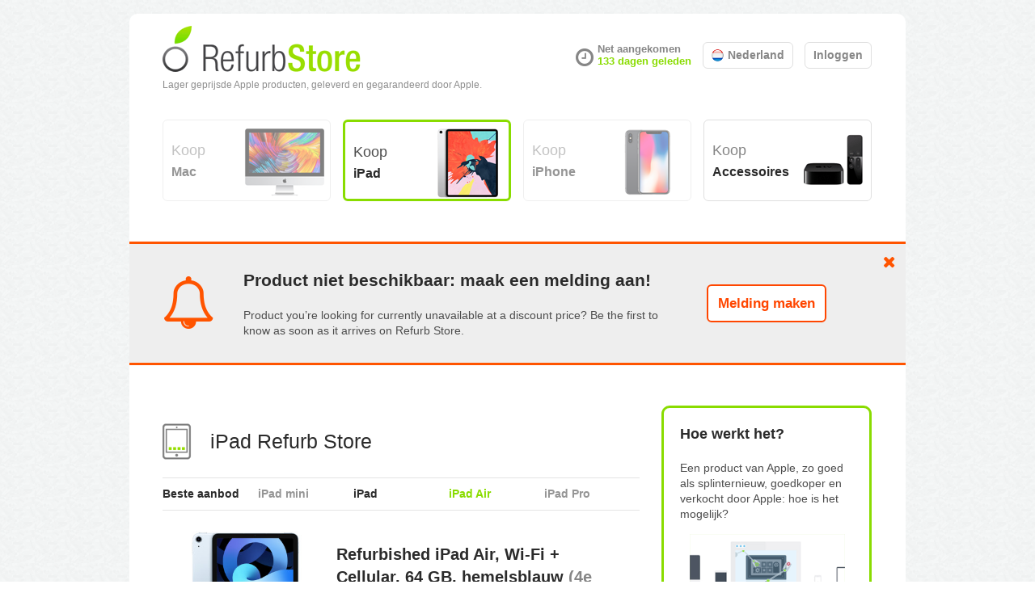

--- FILE ---
content_type: text/html; charset=UTF-8
request_url: https://www.refurbstore.com/nl-nl/ipad/gereviseerde-ipad-air/fyh02nf-a
body_size: 9257
content:
<!DOCTYPE html>
<!--[if lt IE 7 ]> <html class="ie6" lang="nl"> <![endif]-->
<!--[if IE 7 ]>    <html class="ie7" lang="nl"> <![endif]-->
<!--[if IE 8 ]>    <html class="ie8" lang="nl"> <![endif]-->
<!--[if IE 9 ]>    <html class="ie9" lang="nl"> <![endif]-->
<!--[if (gt IE 9)|!(IE)]><!--> <html class="" lang="nl"> <!--<![endif]-->
	<head>
		<title>Gereviseerde iPad Air - FYH02NF/A - € 589</title>
		<meta charset="UTF-8">
        <meta name="viewport" content="width=device-width, initial-scale=1">
        <meta name="description" content="Oorspronkelijk op de markt gebracht in september 2020. Wifi 6 (802.11ax). Bluetooth 5.0-technologie. 10,9‑inch Liquid Retina-display. 12‑MP..." />
		<!-- Favicon -->
	    <link rel="apple-touch-icon" sizes="57x57" href="/apple-touch-icon-57x57.png">
        <link rel="apple-touch-icon" sizes="60x60" href="/apple-touch-icon-60x60.png">
        <link rel="apple-touch-icon" sizes="72x72" href="/apple-touch-icon-72x72.png">
        <link rel="apple-touch-icon" sizes="76x76" href="/apple-touch-icon-76x76.png">
        <link rel="apple-touch-icon" sizes="114x114" href="/apple-touch-icon-114x114.png">
        <link rel="apple-touch-icon" sizes="120x120" href="/apple-touch-icon-120x120.png">
        <link rel="apple-touch-icon" sizes="144x144" href="/apple-touch-icon-144x144.png">
        <link rel="apple-touch-icon" sizes="152x152" href="/apple-touch-icon-152x152.png">
        <link rel="apple-touch-icon" sizes="180x180" href="/apple-touch-icon-180x180.png">
        <link rel="icon" type="image/png" href="/favicon-32x32.png" sizes="32x32">
        <link rel="icon" type="image/png" href="/android-chrome-192x192.png" sizes="192x192">
        <link rel="icon" type="image/png" href="/favicon-96x96.png" sizes="96x96">
        <link rel="icon" type="image/png" href="/favicon-16x16.png" sizes="16x16">
        <link rel="manifest" href="/manifest.json">
        <meta name="apple-mobile-web-app-title" content="Refurb Store">
        <meta name="application-name" content="Refurb Store">
        <meta name="msapplication-TileColor" content="#89dc00">
        <meta name="msapplication-TileImage" content="/mstile-144x144.png">
        <meta name="theme-color" content="#89dc00">
		<!-- SEO Meta -->
		<link rel="canonical" href="https://www.refurbstore.com/nl-nl/ipad/gereviseerde-ipad-air/fyh02nf-a"/>
		<link rel="alternate" media="only screen and (max-width: 640px)" href="https://m.refurbstore.com/#!/nl-nl/ipad/gereviseerde-ipad-air&display=carousel&productId=fyh02nf-a"/>
		<link rel="alternate" hreflang="en-GB" href="https://www.refurbstore.com/en-gb/ipad/refurbished-ipad-air/fyh02b-a" />
		<link rel="alternate" hreflang="en-IE" href="https://www.refurbstore.com/en-ie/ipad/refurbished-ipad-air/fyh02b-a" />
		<link rel="alternate" hreflang="fr-BE" href="https://www.refurbstore.com/fr-be/ipad/ipad-air-reconditionne-pas-cher/fyh02nf-a" />
		<link rel="alternate" hreflang="nl" href="https://www.refurbstore.com/nl-nl/ipad/gereviseerde-ipad-air/fyh02nf-a" />
		<link rel="alternate" hreflang="nl-BE" href="https://www.refurbstore.com/nl-be/ipad/gereviseerde-ipad-air/fyh02nf-a" />
		<link rel="alternate" hreflang="de-CH" href="https://www.refurbstore.com/de-ch/ipad/generalueberholtes-ipad-air/fyh02ty-a" />
		<link rel="alternate" hreflang="it" href="https://www.refurbstore.com/it-it/ipad/ipad-air-ricondizionato/fyh02ty-a" />
		<link rel="alternate" hreflang="es" href="https://www.refurbstore.com/es-es/ipad/ipad-air-reacondicionado/fyh02ty-a" />
		<link rel="alternate" hreflang="fr-CH" href="https://www.refurbstore.com/fr-ch/ipad/ipad-air-reconditionne-pas-cher/fyh02ty-a" />
		<link rel="alternate" hreflang="ja" href="https://www.refurbstore.com/ja-jp/ipad/ipad-air%E6%95%B4%E5%82%99%E6%B8%88%E8%A3%BD%E5%93%81/fyh02j-a" />
		<link rel="alternate" hreflang="de-AT" href="https://www.refurbstore.com/de-at/ipad/generalueberholtes-ipad-air/fyh02fd-a" />
		<link rel="alternate" hreflang="de" href="https://www.refurbstore.com/de-de/ipad/generalueberholtes-ipad-air/fyh02fd-a" />
		<link rel="alternate" hreflang="fr" href="https://www.refurbstore.com/fr-fr/ipad/ipad-air-reconditionne-pas-cher/fyh02f-a" />
		<!-- Schema.org markup for Google+ -->
    		<meta itemprop="name" content="Refurbished iPad Air, Wi-Fi + Cellular, 64 GB, hemelsblauw (4e generatie) : € 589 (-25%)">
    		<meta itemprop="description" content="Oorspronkelijk op de markt gebracht in september 2020. Wifi 6 (802.11ax). Bluetooth 5.0-technologie. 10,9‑inch Liquid Retina-display. 12‑MP...">
    		<meta itemprop="image" content="https://www.refurbstore.com/img/products/ipad-air-4e-generatie-sky-blue-282b.jpg">
    		<!-- Twitter Card data -->
    		<meta name="twitter:card" content="summary" />
    		<meta name="twitter:site" content="@refurb_store" />
    		<meta name="twitter:creator" content="@refurb_store" />
    		<meta name="twitter:domain" content="https://www.refurbstore.com" />
    		<meta name="twitter:title" content="Refurbished iPad Air, Wi-Fi + Cellular, 64 GB, hemelsblauw (4e generatie) : € 589 (-25%)" />
    		<meta name="twitter:description" content="Oorspronkelijk op de markt gebracht in september 2020. Wifi 6 (802.11ax). Bluetooth 5.0-technologie. 10,9‑inch Liquid Retina-display. 12‑MP..." />
    		<meta name="twitter:image:src" content="https://www.refurbstore.com/img/products/ipad-air-4e-generatie-sky-blue-282b.jpg" />
    		
    		<!-- Open Graph data -->
    		<meta property="og:type" content="website" />
    		<meta property="og:site_name" content="Refurb Store" />
    		<meta property="og:url" content="https://www.refurbstore.com/nl-nl/ipad/gereviseerde-ipad-air/fyh02nf-a" />
    		<meta property="og:title" content="Refurbished iPad Air, Wi-Fi + Cellular, 64 GB, hemelsblauw (4e generatie) : € 589 (-25%)" />
    		<meta property="og:description" content="Oorspronkelijk op de markt gebracht in september 2020. Wifi 6 (802.11ax). Bluetooth 5.0-technologie. 10,9‑inch Liquid Retina-display. 12‑MP..." />
    		<meta property="og:image" content="https://www.refurbstore.com/img/products/ipad-air-4e-generatie-sky-blue-282b.jpg" />
    		<meta property="og:image:width" content="260" />
            <meta property="og:image:height" content="270" />
    		<meta property="og:locale" content="nl_NL" />
    		<meta property="fb:admins" content="100001072414571"/>
    		<meta property="fb:app_id" content="213541215426960"/>
    		
    				<script>(function(w){var dpr=((w.devicePixelRatio===undefined)?1:w.devicePixelRatio);if(!!w.navigator.standalone){var r=new XMLHttpRequest();r.open('GET','/script/retinaimages.php?devicePixelRatio='+dpr,false);r.send()}else{document.cookie='devicePixelRatio='+dpr+'; path=/'}})(window)</script>
		<noscript><style id="devicePixelRatio" media="only screen and (-moz-min-device-pixel-ratio: 2), only screen and (-o-min-device-pixel-ratio: 2/1), only screen and (-webkit-min-device-pixel-ratio: 2), only screen and (min-device-pixel-ratio: 2)">html{background-image:url("/script/retinaimages.php?devicePixelRatio=2")}</style></noscript>
		<link href="https://cdnjs.cloudflare.com/ajax/libs/normalize/3.0.1/normalize.min.css" media="screen" rel="stylesheet" type="text/css" >
<link href="https://cdnjs.cloudflare.com/ajax/libs/font-awesome/4.2.0/css/font-awesome.min.css" media="screen" rel="stylesheet" type="text/css" >
<link href="/min.php?f=/css/main.css,/css/sprites.css,/css/desktop/main.css,/css/desktop/page.css,/css/desktop/sprites.css,/css/desktop/offer.css,/css/desktop/account.css,/css/desktop/other.css&amp;v=2.1.13" media="screen" rel="stylesheet" type="text/css" >
		<script type="text/javascript" src="https://ajax.googleapis.com/ajax/libs/jquery/2.1.1/jquery.min.js"></script>
<script type="text/javascript" src="/min.php?f=/fm/simpleModal-1.4.4/jquery.simplemodal.min.js,/fm/lazyLoad-1.9.3/jquery.lazyload.min.js,/fm/tinyCarousel-2.1.6/simple/jquery.tinycarousel.min.js,/js/main.js,/js/desktop/main.js,/js/desktop/offer.js,/js/desktop/account.js,/js/video.js&amp;v=2.1.13"></script>
		<script type="text/javascript">
			var rs = {
				environment: 'prod',
				platform: 'desktop',
				platformContainer: 'browser',
				countryId: 'nl-nl',
				countryIdInit: '',
				language: 'nl',
				pageType: 'offer-offer',
				pageVariable: 'fyh02nf-a',
				deviceOS: 'unknown',
				deviceType: 'desktop',
				appVersion: '0',
				enableGA: 1,
				gaUtm: '',
				pageLayout: 'layoutdesktop',
				incompatibleBrowserIgnore: 0,
				incompatibleBrowserRedirect: '/nl-nl/incompatible-browser',
				beforeLeavingShow: 1,
		}
		</script>
        <script type="application/ld+json">
{"@context":"https://schema.org/","@type":"Product","name":"Refurbished iPad Air, Wi-Fi + Cellular, 64 GB, hemelsblauw (4e generatie)","image":["https://www.refurbstore.com/img/products/ipad-air-4e-generatie-sky-blue-282b.jpg","https://www.refurbstore.com/img/products/ipad-air-4e-generatie-sky-blue-282s.jpg"],"description":"Oorspronkelijk op de markt gebracht in september 2020. Wifi 6 (802.11ax). Bluetooth 5.0-technologie. 10,9\u2011inch Liquid Retina-display. 12\u2011MP groothoekcamera. FaceTime HD-camera. Video opnemen in 1080p HD. A14 Bionic\u2011chip met 64\u2011bits architectuur. Ge\u00efntegreerde M12\u2011coprocessor. Neural Engine. Multi-Touch-scherm. 460 gram en 6,1 mm","sku":"FYH02NF/A","mpn":"FYH02NF/A","brand":{"@type":"Brand","name":"Apple"},"offers":{"@type":"Offer","url":"https://www.refurbstore.com/nl-nl/ipad/gereviseerde-ipad-air/fyh02nf-a","priceValidUntil":"2025-12-10","priceCurrency":"EUR","price":589,"itemCondition":"https://schema.org/RefurbishedCondition","availability":"https://schema.org/OutOfStock"}}
</script>
		<script>
	    //countryIdInit is set
	    if( rs.countryIdInit != '' ) {
	    	window.location.replace( '/' + rs.countryIdInit );
		}
	    </script>
	</head>
	<body data-language="nl" data-countryId="nl-nl">
	    <div id="page">
    		<header role="banner">
    			<div class="header" >
    		  		<a href="/nl-nl" rel="home">
    		  			<p>Lager geprijsde Apple producten, geleverd en gegarandeerd door Apple.</p>
    		  		</a>
        		  		<div>
            		  		            	  				<section class="lastUpdate">
            		           		<div class="fa fa-clock-o fa-2x fa-lg fa-fw"></div>
            		           		<div>
            		           		    Net aangekomen<br>
            	           			    <a href="/nl-nl/laatste-aanbiedingen" class="txt-green">133 dagen geleden</a>
            	           			</div>
            	           		</section>
            		           	<section id="menuStore" data-status="enabled">
            			           	<a class="btn btn-default txt-bold">
            			           		<div class="flag flag-sm flag-nl-nl"></div>
            			           		Nederland            			           	</a>
            		   				<div class="box menu">
	<i class="fa fa-caret-up"></i>
	<div>
		<p class="title">Kies uw land</p>
		<span class="titleSub">Aanbod verschilt per land</span>
		<div class="clear"></div>
	</div>
    
        		<div class="section">Asia</div>
        	
        			<div data-url="/zh-cn/ipad/%E7%BF%BB%E6%96%B0ipad-air">
        				<div class="flag flag-zh-cn"></div>
        				<span>中国</span>
        			</div>
        		
        			<div data-url="/en-hk/ipad/refurbished-ipad-air">
        				<div class="flag flag-en-hk"></div>
        				<span>Hong Kong</span>
        			</div>
        		
        			<div data-url="/zh-hk/ipad/%E7%BF%BB%E6%96%B0ipad-air">
        				<div class="flag flag-zh-hk"></div>
        				<span>香港</span>
        			</div>
        		
        			<div data-url="/ja-jp/ipad/ipad-air%E6%95%B4%E5%82%99%E6%B8%88%E8%A3%BD%E5%93%81">
        				<div class="flag flag-ja-jp"></div>
        				<span>日本</span>
        			</div>
        		
        			<div data-url="/ko-kr/ipad/ipad-air-%EB%A6%AC%ED%8D%BC%EC%A0%9C%ED%92%88">
        				<div class="flag flag-ko-kr"></div>
        				<span>대한민국</span>
        			</div>
        		
        			<div data-url="/en-sg/ipad/refurbished-ipad-air">
        				<div class="flag flag-en-sg"></div>
        				<span>Singapore</span>
        			</div>
        		<div class="clear"></div>
        		<div class="section">Europe</div>
        	
        			<div data-url="/nl-be/ipad/gereviseerde-ipad-air">
        				<div class="flag flag-nl-be"></div>
        				<span>België</span>
        			</div>
        		
        			<div data-url="/fr-be/ipad/ipad-air-reconditionne-pas-cher">
        				<div class="flag flag-fr-be"></div>
        				<span>Belgique</span>
        			</div>
        		
        			<div data-url="/de-de/ipad/generalueberholtes-ipad-air">
        				<div class="flag flag-de-de"></div>
        				<span>Deutschland</span>
        			</div>
        		
        			<div data-url="/es-es/ipad/ipad-air-reacondicionado">
        				<div class="flag flag-es-es"></div>
        				<span>España</span>
        			</div>
        		
        			<div data-url="/fr-fr/ipad/ipad-air-reconditionne-pas-cher">
        				<div class="flag flag-fr-fr"></div>
        				<span>France</span>
        			</div>
        		
        			<div data-url="/en-ie/ipad/refurbished-ipad-air">
        				<div class="flag flag-en-ie"></div>
        				<span>Ireland</span>
        			</div>
        		
        			<div data-url="/it-it/ipad/ipad-air-ricondizionato">
        				<div class="flag flag-it-it"></div>
        				<span>Italia</span>
        			</div>
        		
        			<div data-url="/nl-nl/ipad/gereviseerde-ipad-air">
        				<div class="flag flag-nl-nl"></div>
        				<span>Nederland</span>
        			</div>
        		
        			<div data-url="/de-at/ipad/generalueberholtes-ipad-air">
        				<div class="flag flag-de-at"></div>
        				<span>Österreich</span>
        			</div>
        		
        			<div data-url="/de-ch/ipad/generalueberholtes-ipad-air">
        				<div class="flag flag-de-ch"></div>
        				<span>Schweiz</span>
        			</div>
        		
        			<div data-url="/fr-ch/ipad/ipad-air-reconditionne-pas-cher">
        				<div class="flag flag-fr-ch"></div>
        				<span>Suisse</span>
        			</div>
        		
        			<div data-url="/en-gb/ipad/refurbished-ipad-air">
        				<div class="flag flag-en-gb"></div>
        				<span>United Kingdom</span>
        			</div>
        		<div class="clear"></div>
        		<div class="section">North America</div>
        	
        			<div data-url="/en-ca/ipad/refurbished-ipad-air">
        				<div class="flag flag-en-ca"></div>
        				<span>Canada (English)</span>
        			</div>
        		
        			<div data-url="/fr-ca/ipad/ipad-air-reconditionne-pas-cher">
        				<div class="flag flag-fr-ca"></div>
        				<span>Canada (Français)</span>
        			</div>
        		
        			<div data-url="/en-us/ipad/refurbished-ipad-air">
        				<div class="flag flag-en-us"></div>
        				<span>United States</span>
        			</div>
        		<div class="clear"></div>
        		<div class="section">Oceania</div>
        	
        			<div data-url="/en-au/ipad/refurbished-ipad-air">
        				<div class="flag flag-en-au"></div>
        				<span>Australia</span>
        			</div>
        		
        			<div data-url="/en-nz/ipad/refurbished-ipad-air">
        				<div class="flag flag-en-nz"></div>
        				<span>New Zealand</span>
        			</div>
        		<div class="clear"></div></div>            					</section>
        					        	           		<section id="menuAccount" class="signIn">
        						        			           	<a class="btn btn-default txt-bold">
        			           		Inloggen        			           	</a>
        		   				        		   				<div class="account modalContent">
            		   				<i class="fa fa-circle txt-white"></i>
                                    <i class="fa fa-times-circle "></i>
                                    <div class="signIn">
	<div class="headerTitle"><div class="icon icon-logo"></div><span>Inloggen</span></div>	<form class="list signInForm" data-url="/api/nl-nl/account/signin">
	<div class="row">
	<div class="key">E-mail</div>
	<input name="email" class="value" type="text" placeholder="ik@voorbeeld.com" maxlength="64"/>
	<div class="value inputError" data-error="email"></div>
	<br class="clear">
</div>
<div class="row">
	<div class="key">Wachtwoord</div>
	<input name="password" class="value" type="password" placeholder="••••••••" maxlength="32"/>
	<div class="value inputError" data-error="password"></div>
	<div class="value txt-small lh20">
		<a href="/nl-nl/account/wachtwoord-reset" class="passwordResetLink txt-gray">Vergeten wachtwoord</a>
	</div>
	<br class="clear">
</div>
<div class="row p0">
	<div class="value txt-smaller checkBox">
		<input type="checkbox" id="staySignedIn36838" name="staySignedIn" checked/>
		<label for="staySignedIn36838"><span></span>Blijf ingelogd</label>
	</div>
	<br class="clear">
</div>
<div class="txt-center mb20" style="margin-top:26px;">
	<button type="submit" class="btn btn-red w200 txt-bold">Doorgeven</button>
	<div class="formError" data-error="main"></div>
</div>			<div class="separator">
			<span>Of</span>
			<div></div>
		</div>
			<div class="txt-center mt10 mb10">
	<a href="https://www.facebook.com/v8.0/dialog/oauth?client_id=213541215426960&amp;state=3a53c356d84391ac837c2ca578ee002e&amp;response_type=code&amp;sdk=php-sdk-5.7.0&amp;redirect_uri=https%3A%2F%2Fwww.refurbstore.com%2Fapi%2Fnl-nl%2Faccount%2Fsigninfacebook&amp;scope=email" class="btn btn-txtGray facebook w200 ">
		<i class="fa fa-facebook-square"></i>
		Log in met FaceBook	</a>
</div>	<div class="txt-center mt10 mb10">
	<a href="https://accounts.google.com/o/oauth2/auth?response_type=code&amp;redirect_uri=https%3A%2F%2Fwww.refurbstore.com%2Fapi%2Fnl-nl%2Faccount%2Fsigningoogle&amp;client_id=463465949473-1usienq8ina47nj8ld1bh0smj94b9ah5.apps.googleusercontent.com&amp;scope=https%3A%2F%2Fwww.googleapis.com%2Fauth%2Fuserinfo.email+https%3A%2F%2Fwww.googleapis.com%2Fauth%2Fuserinfo.profile&amp;access_type=online&amp;approval_prompt=auto" class="btn btn-txtGray google w200 ">
    	<i class="fa fa-google-plus-square"></i>
        Log in met Google	</a>
</div></form>	<div class="signUpLink">
		<span>Nog geen account?</span>
		<button class="btn btn-sm btn-green txt-bold">Maak een account aan</button>
	</div>
</div>                                    <div class="signUp">
	<div class="headerTitle"><div class="icon icon-logo"></div><span>Maak een account aan</span></div>	<form class="list signUpForm" data-url="/api/nl-nl/account/signup">
	<div class="row">
	<div class="key">Voornaam</div>
	<input name="firstName" class="value" type="text" placeholder="Mijn voornaam"  maxlength="32" />
	<div class="value inputError" data-error="firstName"></div>
	<br class="clear">
</div>
<div class="row">
	<div class="key">E-mail</div>
	<input name="email" class="value" type="text" placeholder="ik@voorbeeld.com" maxlength="64"/>
	<div class="value inputError" data-error="email"></div>
	<br class="clear">
</div>
<div class="row">
	<div class="key">Wachtwoord</div>
	<input name="password" class="value" type="password" placeholder="••••••••" maxlength="32"/>
	<div class="value inputError" data-error="password"></div>
	<br class="clear">
</div>
<div class="txt-center mt30 mb20">
	<button type="submit" class="btn btn-red w200 txt-bold">Doorgeven</button>
	<div class="formError" data-error="main"></div>
</div>			<div class="separator">
			<span>Of</span>
			<div></div>
		</div>
			<div class="txt-center mt10 mb10">
	<a href="https://www.facebook.com/v8.0/dialog/oauth?client_id=213541215426960&amp;state=3a53c356d84391ac837c2ca578ee002e&amp;response_type=code&amp;sdk=php-sdk-5.7.0&amp;redirect_uri=https%3A%2F%2Fwww.refurbstore.com%2Fapi%2Fnl-nl%2Faccount%2Fsigninfacebook&amp;scope=email" class="btn btn-txtGray facebook w200">
		<i class="fa fa-facebook-square"></i>
		Aanmelden met behulp van FaceBook	</a>
</div>	<div class="txt-center mt10 mb10">
	<a href="https://accounts.google.com/o/oauth2/auth?response_type=code&amp;redirect_uri=https%3A%2F%2Fwww.refurbstore.com%2Fapi%2Fnl-nl%2Faccount%2Fsigningoogle&amp;client_id=463465949473-1usienq8ina47nj8ld1bh0smj94b9ah5.apps.googleusercontent.com&amp;scope=https%3A%2F%2Fwww.googleapis.com%2Fauth%2Fuserinfo.email+https%3A%2F%2Fwww.googleapis.com%2Fauth%2Fuserinfo.profile&amp;access_type=online&amp;approval_prompt=auto" class="btn btn-txtGray google w200">
    	<i class="fa fa-google-plus-square"></i>
		Aanmelden met behulp van Google	</a>
</div></form>	<div class="signInLink">
		<span>Heeft u al een account?</span>
		<button class="btn btn-sm btn-green txt-bold">Inloggen</button>
	</div>
</div>        			   			</div>
        		   			</section>
        				</div>
    			</div>
    			                   	<nav role="navigation">
        	            <a href="/nl-nl/mac" class="mac btn btn-default dimmed">Koop <span>Mac</span></a>
        				<a href="/nl-nl/ipad" class="ipad btn btn-default selected ">Koop <span>iPad</span></a>
        				<a href="/nl-nl/iphone" class="iphone btn btn-default dimmed">Koop <span>iPhone</span></a>
        				<a href="/nl-nl/accessoires" class="accessories btn btn-default ">Koop <span>Accessoires</span></a>
        			</nav>
    			    		</header>
    		<section class="widget header table red" data-type="createAlert">
    <div>
        <div>
            <i class="fa fa-bell-o"></i>
        </div>
        <div>
            <p class="txt-big txt-black txt-bold">Product niet beschikbaar: maak een melding aan!</p>
            <p class="m0">Product you’re looking for currently unavailable at a discount price? Be the first to know as soon as it arrives on Refurb Store.</p>
        </div>
        <div>
            <i class="fa fa-times"></i>
            <a href="/nl-nl/account/maak-melding" class="btn btn-txtRed btn-big">Melding maken</a>
        </div>
    </div>
</section>    	  	<main role="main">
	<div class="mainColumn"><section class="offers">
	<header>
		<a href="/nl-nl/ipad">
			<div class="headerTitle">
				<div class="icon icon-ipad"></div>
				<span>iPad Refurb Store</span>
			</div>
		</a>
		
<nav>
    <div>
	<a class=" bestoffers" href="/nl-nl/ipad">
		Beste aanbod	</a>



	<a class="dimmed ipadmini" href="/nl-nl/ipad/gereviseerde-ipad-mini">
		iPad mini	</a>




	<a class=" ipad" href="/nl-nl/ipad/gereviseerde-ipad">
		iPad	</a>




	<a class="selected  ipadair" href="/nl-nl/ipad/gereviseerde-ipad-air">
		iPad Air	</a>




	<a class="dimmed ipadpro" href="/nl-nl/ipad/gereviseerde-ipad-pro">
		iPad Pro	</a>


    </div>
</nav>	</header>
	<div class="product mt40">	<article data-redirect="https://gateway.refurbstore.com/store/as/country/nl-nl/link/product-fyh02nf-a" data-productCountryId="nl-nl" data-productId="4100" data-productpartnerId="fyh02" data-productcountrypartnerId="fyh02nf-a">
			<img src="/img/products/ipad-air-4e-generatie-sky-blue-282b.jpg" alt="iPad Air 4e generatie sky blue" width="165" height="171">
			   <h1>Refurbished iPad Air, Wi-Fi + Cellular, 64 GB, hemelsblauw  <span class="txt-gray">(4e generatie)</span></h1>
		<div class="info">
					<a href="/nl-nl/account/maak-melding#productid=fyh02nf-a" class="btn btn-alert">Melding maken</a>
				<div class="discount">-25%</div>		<div class="priceOriginal">€ 789</div>		<div class="price">€ 589</div>
			</div>
	<div class="clear"></div>
</article>	<div class="details">
	   <div class="attributeKey">
	       <div class="socialBox horizontal medium thumb" data-type="offer">
    		    <div>
                    <a href="https://www.facebook.com/sharer/sharer.php?u=https%3A%2F%2Fwww.refurbstore.com%2Fnl-nl%2Fipad%2Fgereviseerde-ipad-air%2Ffyh02nf-a%3Futm_source%3Dsocial%26utm_medium%3Dfacebook%26utm_campaign%3Doffer" target="_blank" class="facebook fa fa-facebook-square"></a>
                    <div></div>
    			    <a href="https://twitter.com/intent/tweet?text=-25%25%20korting%20op%20een%20nieuwe%20iPad%20Air%20verkocht%20en%20gegarandeerd%20door%20Apple.%20Mis%20uw%20kans%20niet%21&url=https%3A%2F%2Fwww.refurbstore.com%2Fnl-nl%2Fipad%2Fgereviseerde-ipad-air%2Ffyh02nf-a%3Futm_source%3Dsocial%26utm_medium%3Dtwitter%26utm_campaign%3Doffer" target="_blank" class="twitter fa fa-twitter-square"></a>
                </div>
    		</div>        </div>
		<div class="title">Availability</div>
		<div class="attributes">

			<div class="txt-biggerr mb30">
                                    This product is currently <b class="txt-red">unavailable</b> and was in stock for the last time <b>90</b> days ago.                    You should <a href="/nl-nl/account/maak-melding#productid=fyh02nf-a">create an alert</a> if you want to buy it.                            </div>
        	<div class="probability">
            	<div class="attributeKey">
            	   <div class="right">Probability<div class="fa fa-magic"></div></div>
                </div>
    			<div class="attributeValue">
                    You have <b class="txt-big">0&#37;</b> chances to find this product in <b class="txt-green">stock</b> when you visit the Refurb Store.<span class="animation availability availability-low"></span>
                </div>
			</div>
        	<div class="pastAvailability">
            	<div class="attributeKey">
            	   <div class="fa fa-clock-o"></div>
            	   <span>Stock evolution</span>
                </div>
    			<div class="attributeValue">
                    <div>
            <div class="days"><div class="btn-red" title="Not available"></div><div class="btn-red" title="Not available"></div><div class="btn-red" title="Not available"></div><div class="btn-red" title="Not available"></div><div class="btn-red" title="Not available"></div><div class="btn-red" title="Not available"></div><div class="btn-red" title="Not available"></div><div class="btn-red" title="Not available"></div><div class="btn-red" title="Not available"></div><div class="btn-red" title="Not available"></div><div class="btn-red" title="Not available"></div><div class="btn-red" title="Not available"></div><div class="btn-red" title="Not available"></div><div class="btn-red" title="Not available"></div><div class="btn-red" title="Not available"></div><div class="btn-red" title="Not available"></div><div class="btn-red" title="Not available"></div><div class="btn-red" title="Not available"></div><div class="btn-red" title="Not available"></div><div class="btn-red" title="Not available"></div><div class="btn-red" title="Not available"></div><div class="btn-red" title="Not available"></div><div class="btn-red" title="Not available"></div><div class="btn-red" title="Not available"></div><div class="btn-red" title="Not available"></div><div class="btn-red" title="Not available"></div><div class="btn-red" title="Not available"></div><div class="btn-red" title="Not available"></div><div class="btn-red" title="Not available"></div><div class="btn-red" title="Not available"></div><div class="btn-red" title="Not available"></div><div class="btn-red" title="Not available"></div><div class="btn-red" title="Not available"></div><div class="btn-red" title="Not available"></div><div class="btn-red" title="Not available"></div><div class="btn-red" title="Not available"></div><div class="btn-red" title="Not available"></div><div class="btn-red" title="Not available"></div><div class="btn-red" title="Not available"></div><div class="btn-red" title="Not available"></div><div class="btn-red" title="Not available"></div><div class="btn-red" title="Not available"></div><div class="btn-red" title="Not available"></div><div class="btn-red" title="Not available"></div><div class="btn-red" title="Not available"></div><div class="btn-red" title="Not available"></div><div class="btn-red" title="Not available"></div><div class="btn-red" title="Not available"></div><div class="btn-red" title="Not available"></div><div class="btn-red" title="Not available"></div><div class="btn-red" title="Not available"></div><div class="btn-red" title="Not available"></div><div class="btn-red" title="Not available"></div><div class="btn-red" title="Not available"></div><div class="btn-red" title="Not available"></div><div class="btn-red" title="Not available"></div><div class="btn-red" title="Not available"></div><div class="btn-red" title="Not available"></div><div class="btn-red" title="Not available"></div><div class="btn-red" title="Not available"></div><div class="btn-red" title="Not available"></div><div class="btn-red" title="Not available"></div><div class="btn-red" title="Not available"></div><div class="btn-red" title="Not available"></div><div class="btn-red" title="Not available"></div><div class="btn-red" title="Not available"></div><div class="btn-red" title="Not available"></div><div class="btn-red" title="Not available"></div><div class="btn-red" title="Not available"></div><div class="btn-red" title="Not available"></div><div class="btn-red" title="Not available"></div><div class="btn-red" title="Not available"></div><div class="btn-red" title="Not available"></div><div class="btn-red" title="Not available"></div><div class="btn-red" title="Not available"></div><div class="btn-red" title="Not available"></div><div class="btn-red" title="Not available"></div><div class="btn-red" title="Not available"></div><div class="btn-red" title="Not available"></div><div class="btn-red" title="Not available"></div><div class="btn-red" title="Not available"></div><div class="btn-red" title="Not available"></div><div class="btn-red" title="Not available"></div><div class="btn-red" title="Not available"></div><div class="btn-red" title="Not available"></div><div class="btn-red" title="Not available"></div><div class="btn-red" title="Not available"></div><div class="btn-red" title="Not available"></div><div class="btn-red" title="Not available"></div><div class="btn-red" title="Not available"></div><div class="btn-red" title="Not available"></div></div>
                <div class="scale"><div class="scale90"><i class="fa fa-circle"></i>-90 days&nbsp;</div><div class="scale60"><i class="fa fa-circle"></i>-60 days&nbsp;</div><div class="scale30"><i class="fa fa-circle"></i>-30 days&nbsp;</div><div class="scale0"><i class="fa fa-circle"></i>Now&nbsp;</div></div>
            </div>                </div>
			</div>
		</div>
		<div class="title">Technische specificaties</div>
		<div class="attributes">
					<div class="attributeKey">
				<div class="ml10 mr20 right attribute attribute-sm attribute-color"></div>
								<div class="right">Kleur</div>
			</div>
			<div class="attributeValue">ATTRIBVALUE|sky blue</div>
					<div class="attributeKey">
				<div class="ml10 mr20 right attribute attribute-sm attribute-capacity"></div>
								<div class="right">Capaciteit</div>
			</div>
			<div class="attributeValue">64 GB</div>
					<div class="attributeKey">
				<div class="ml10 mr20 right attribute attribute-sm attribute-network"></div>
								<div class="right">Netwerk</div>
			</div>
			<div class="attributeValue">Wi-Fi+3G</div>
					<div class="attributeKey">
				<div class="ml10 mr20 right attribute attribute-sm attribute-generation"></div>
								<div class="right">Generatie</div>
			</div>
			<div class="attributeValue">4</div>
					<div class="attributeKey">
				<div class="ml10 mr20 right attribute attribute-sm attribute-launchdate"></div>
								<div class="right">Lanceerdatum</div>
			</div>
			<div class="attributeValue">09/2020</div>
				</div>
		<div class="title">Omschrijving</div>
		<div class="mb20">Oorspronkelijk op de markt gebracht in september 2020<br>Wifi 6 (802.11ax)<br>Bluetooth 5.0-technologie<br>10,9‑inch Liquid Retina-display<br>12‑MP groothoekcamera<br>FaceTime HD-camera<br>Video opnemen in 1080p HD<br>A14 Bionic‑chip met 64‑bits architectuur<br>Geïntegreerde M12‑coprocessor<br>Neural Engine<br>Multi-Touch-scherm<br>460 gram en 6,1 mm</div>
	</div>
</div>
</section></div>
	<div class="rightColumn">
		<section class="widget green" data-type="video">
	<p class="txt-title">Hoe werkt het?</p>
	<p class="mb10">Een product van Apple, zo goed als splinternieuw, goedkoper en verkocht door Apple: hoe is het mogelijk?</p>
	<img src="/img/layout/video.png" alt="Refurb Store video" width="192" height="108" class="mb20">
	<button type="button" class="btnMultipleLine btn-green openModalVideo">
		<i class="fa fa-youtube-play" ></i>
		<span>Bekijk de video</span>
	</button>
</section>
<section class="video modalContent">
	<i class="fa fa-circle txt-white"></i>
	<i class="fa fa-times-circle "></i>
	<div class="mb20">
	   <div class="headerTitle"><div class="icon icon-help"></div><span>Hoe werkt de Refurb Store?</span></div>	</div>
	<div class="mb20 txt-bigger intro">
	Een product van Apple, zo goed als splinternieuw, goedkoper en verkocht door Apple: hoe is het mogelijk? Discover the story of Apple products at discount prices in video. Als u meer over de Refurb Store te weten wilt komen, kijk dan op ons <a href="/nl-nl/help">help</a>-gedeelte.    </div>
	<div class="videoContainer">
		<div class="loader">
			<i class="fa fa-refresh fa-spin"></i>
		</div>
        <div class="useService txt-center">
            <p class="txt-big txt-bold">Overtuigd? Probeer onze service zelf uit!</p>
            <a href="/nl-nl" class="btn btn-txtGreen btn-big w200 mr20">Bekijk de aanbiedingen</a>
            <a href="/nl-nl/account/maak-melding" class="btn btn-txtRed btn-big w200">Melding maken</a>
        </div>
	</div>
</section><section class="widget" data-type="appDownload">
    <p class="txt-title">Refurb Store App</p>
    <p class="mb20">Never miss an opportunity with Refurb Store App and real time notifications!</p>
    <a href="https://itunes.apple.com/us/app/refurb-store/id1035171929?ls=1&mt=8" target="_blank" class="appStore appStore-ios"></a>
	<!-- <a href="http://www.google.com" target="_blank" class="appStore appStore-android hide"></a>-->
</section>
<section class="appDownload modalContent">
    <i class="fa fa-circle  txt-white"></i>
    <i class="fa fa-times-circle "></i>
    <div class="headerTitle"><div class="icon icon-logo"></div><span>Installeer de mobiele applicatie</span></div>    <div class="mt20">
    	<p class="txt-bigger">Installeer de Refurb Store mobiele app en ontvang een bericht zodra een product dat overeenkomt met uw melding beschikbaar is.</p>
    	<p class="mb0">Om meldingen rechtstreeks op uw mobiele telefoon te  ontvangen:<br>- Download en installeer de Refurb Store app van ofwel de App Store of de Android Store;<br>- Verbind naar de Refurb Store app met uw emailadres en wachtwoord;<br>- Ga akkoord met het ontvangen van meldingen van de Refurb Store app op uw telefoon.    	</p>
    	<div class="txt-center mt30 pb10">
    		<a href="https://itunes.apple.com/us/app/refurb-store/id1035171929?ls=1&mt=8" target="_blank" class="btn btn-red w200 txt-bold">iOS download</a>
    		<a href="http://www.google.com" target="_blank" class="btn btn-red w200 txt-bold hide">Android download</a>
    	</div>
    </div>
</section><section class="widget" data-type="like">
	<p class="txt-title">Als u de Refurb Store leuk vindt...</p>
	<p class="mb10">Goede adressen moet altijd worden gedeeld met vrienden. Ga uw gang, doe het nu!</p>
	<div><div class="socialBox horizontal big thumb" data-type="like">
    		    <div>
                    <a href="https://www.facebook.com/sharer/sharer.php?u=https%3A%2F%2Fwww.refurbstore.com%2Fnl-nl%3Futm_source%3Dsocial%26utm_medium%3Dfacebook%26utm_campaign%3Dlike" target="_blank" class="facebook fa fa-facebook-square"></a>
                    <div></div>
    			    <a href="https://twitter.com/intent/tweet?text=Alle%20Apple%20producten%20hebben%20korting%2C%20en%20worden%20geleverd%20en%20gegarandeerd%20door%20Apple.%20Bekijk%20ze%20nu%21&url=https%3A%2F%2Fwww.refurbstore.com%2Fnl-nl%3Futm_source%3Dsocial%26utm_medium%3Dtwitter%26utm_campaign%3Dlike" target="_blank" class="twitter fa fa-twitter-square"></a>
                </div>
    		</div></div>
</section><!-- <section class="widget blue" data-type="appleStoreEducation">
	<p class="txt-title">Studenten: 6&#37; korting + andere voordelen!</p>
	<p>Apple biedt hoge kortingen voor studenten, het hele jaar door, over zijn gehele productassortiment.</p>
	<a href="https://gateway.refurbstore.com/store/ae/country/nl-nl/link/home/urlCountryId/nl-nl" target="_blank" rel="nofollow">
		<span class="btnMultipleLine btn-blue">
			<i class="fa fa-mortar-board"></i>
			<!-- <span>Bezoek de Apple Store ter Informatie</span>-->
			<!-- <span>Education Store</span>
		</span>
	</a>
</section>--><!-- <section class="widget" data-type="whereIsIphone">
	<p class="txt-title">Waar is de iPhone?</p>
	<p>Tot nu toe heeft Apple nooit gereviseerde iPhones aangeboden. Dus als u de opwinding om zelf een iPhone te ontvangen wilt ervaren, dan moet u een gloednieuwe kopen, rechtstreeks bij de Apple Store tegen de huidige verkoopprijs.</p>-->
	<!--<a href="https://gateway.refurbstore.com/store/as/country/nl-nl/link/family-iphone/urlCountryId/nl-nl" target="_blank" rel="nofollow">
		<span class="btnMultipleLine btn-txtGray">
			<i class="fa fa-mobile"></i>
			<span>Koop een iPhone</span>
		</span>
	</a>-->
	<!-- <img src="/img/desktop/offer/iphones6.png" alt="Koop een iPhone" width="130" height="80" />-->
<!-- </section>-->	</div>
	<br class="clear" />
</main>    	  	<div id="footerOffer">
	<section class="widget" data-type="whyNoProducts">
		<p class="txt-title">De grote vraag.</p>
		<p class="txt-bold">Waarom zijn niet alle producten op voorraad?</p>
		<p>
			Zo-goed-als-nieuwe, gegarandeerde Apple producten tegen gereduceerde prijzen zijn niet altijd beschikbaar. Ze komen onregelmatig opnieuw op voorraad en er is veel vraag naar. Veel kopers zitten te wachten om een koopje binnen te halen. Om er als een van de eersten bij te zijn, kunt u het beste nu direct <a href="/nl-nl/account/maak-melding">een melding aanmaken</a>.		</p>
	</section>
	<div></div>
	<section class="widget" data-type="appleStore">
		<p class="txt-title">Eindelijk...</p>
		<p>
			Ik wil mijn product nu direct - ik maak me niet druk over die korting... Doorzoek al uw Apple producten in de online <a href="https://gateway.refurbstore.com/store/as/country/nl-nl/link/home/urlCountryId/nl-nl" target="_blank" rel="nofollow">Apple Store</a>.		</p>
		<!--<a href="https://gateway.refurbstore.com/store/as/country/nl-nl/link/home/urlCountryId/nl-nl" target="_blank" rel="nofollow">
			<span class="btnMultipleLine btn-blue">
				<i class="fa fa-apple"></i>
				<span>Ga naar de Apple Store</span>
			</span>
		</a>-->
	</section>
</div>    	  	<section class="beforeLeaving modalContent">
	<i class="fa fa-circle txt-white"></i>
	<i class="fa fa-times-circle "></i>
	<div class="head">Als u de Refurb Store leuk vindt...</div>
		<div class="shareContainer">
			<div class="mb20">Goede adressen moet altijd worden gedeeld met vrienden. Ga uw gang, doe het nu!</div>
			<div><div class="socialBox horizontal medium band" data-type="likeBeforeLeaving">
    		    <div>
                    <a href="https://www.facebook.com/sharer/sharer.php?u=https%3A%2F%2Fwww.refurbstore.com%2Fnl-nl%3Futm_source%3Dsocial%26utm_medium%3Dfacebook%26utm_campaign%3DlikeBeforeLeaving" target="_blank" class="facebook"><i class="fa fa-facebook"></i><span>Delen</span></a>
                    <div></div>
                    <a href="https://twitter.com/intent/tweet?text=Alle%20Apple%20producten%20hebben%20korting%2C%20en%20worden%20geleverd%20en%20gegarandeerd%20door%20Apple.%20Bekijk%20ze%20nu%21&url=https%3A%2F%2Fwww.refurbstore.com%2Fnl-nl%3Futm_source%3Dsocial%26utm_medium%3Dtwitter%26utm_campaign%3DlikeBeforeLeaving" target="_blank" class="twitter"><i class="fa fa-twitter"></i><span>Tweet</span></a>
                </div>
    		</div></div>
		</div>
		<div class="alert"><div class="icon icon-alert"></div>
		Als u het product van uw dromen nog niet hebt gevonden met een korting op de prijs, <a href="/nl-nl/account/maak-melding">maak dan een melding</a> aan.	</div>
</section>    		<footer id="footer" role="contentinfo">
	<section class="about">
	<div><img src="/img/logo/icon-white-100x100.png" width="100" height="100" class="mr20"></div>
	<div>
		<span class="txt-bold">De Refurb Store vindt de Apple producten van uw dromen tegen prijzen met korting.</span>
		Strikt genomen is de Refurb Store geen online winkel, maar een onafhankelijke website die speciaal is ontworpen om naar de beste kortingen te verwijzen die beschikbaar zijn in de Apple Store en u er met slechts één klik als eerst toegang toe geven.	</div>
</section>	<div>
    					<section class="nav">
			<a href="/nl-nl/contact">Neem contact met ons op</a> |
			<a href="/nl-nl/help">Help</a> |
			<a href="/nl-nl/pers">Pers</a> |
			<a class="platformPreferred" href="https://m.refurbstore.com/#!/nl-nl/ipad/gereviseerde-ipad-air&display=carousel&productId=fyh02nf-a" data-api="/api/nl-nl/session/platformpreferred">Mobiele versie</a>
		</section>
		<section class="legal right">
			©2025			<a href="/nl-nl/gebruiksvoorwaarden">Gebruiksvoorwaarden</a> |
			<a href="/nl-nl/privacybeleid">Privacybeleid</a>
		</section>
		<br class="clear" />
	</div>
</footer>
    <script>
		(function(i,s,o,g,r,a,m){i['GoogleAnalyticsObject']=r;i[r]=i[r]||function(){
		(i[r].q=i[r].q||[]).push(arguments)},i[r].l=1*new Date();a=s.createElement(o),
		m=s.getElementsByTagName(o)[0];a.async=1;a.src=g;m.parentNode.insertBefore(a,m)
		})(window,document,'script','//www.google-analytics.com/analytics.js','ga');

		ga('create', 'UA-233691-17', 'auto');
		ga('set', 'dimension1', rs.platform );
		ga('set', 'dimension2', rs.platformContainer );
		ga('set', 'dimension3', rs.countryId );
		ga('set', 'dimension4', rs.pageType );
		ga('set', 'dimension5', rs.pageVariable );
		ga('set', 'dimension6', rs.deviceType );
		ga('set', 'dimension7', rs.appVersion );
		ga('set', 'dimension8', rs.environment );
		ga('set', 'dimension9', rs.language );
		ga('set', 'dimension10', rs.deviceOS );
		
		var url = document.location.origin + document.location.pathname + document.location.search;

		if( rs.gaUtm != '' ) {

			if( document.location.search == '' ) {
				url += '?' + rs.gaUtm;
			}
			else {
				url += '&' + rs.gaUtm;
			}

			rs.gaUtm = '';
		}

		ga( 'send', 'pageview', { location: url } );

	    
	    	</script>
<!-- load time : 0.23s -->    	</div>
	</body>
</html>

--- FILE ---
content_type: text/css; charset=utf-8
request_url: https://www.refurbstore.com/min.php?f=/css/main.css,/css/sprites.css,/css/desktop/main.css,/css/desktop/page.css,/css/desktop/sprites.css,/css/desktop/offer.css,/css/desktop/account.css,/css/desktop/other.css&v=2.1.13
body_size: 9189
content:
*,*:before,*:after{box-sizing:border-box;-moz-box-sizing:border-box}button{font-family:"Helvetica Neue",Helvetica,Arial,sans-serif}a{text-decoration:none;cursor:pointer;color:inherit}p>a{text-decoration:underline;color:#89dc00;font-weight:bold}a:hover{text-decoration:underline}a.underline{text-decoration:underline;color:inherit}p{margin:0
0 20px 0}h1,h2,h3,h4,h5,h6{font-size:1.3em;color:#2b2b2b}.show{display:block !important}.hide{display:none !important}.visible{opacity:1 !important}.invisible{opacity:0 !important}.dimmed{opacity:0.5 !important}.left{float:left !important}.right{float:right !important}.selected{color:#89dc00 !important}.clear{clear:both !important}.underline{text-decoration:underline}.center{margin-left:auto !important;margin-right:auto !important}.rounded{border-radius:10px}.pointer{cursor:pointer !important}.bn{border:none !important}.btg1{border-top:solid 1px #e4e4e4 !important}.bbg1{border-bottom:solid 1px #e4e4e4 !important}.m0{margin:0px
!important}.m10{margin:10px
!important}.m20{margin:20px
!important}.m30{margin:30px
!important}.m40{margin:40px
!important}.m50{margin:50px
!important}.mt0{margin-top:0px !important}.mt5{margin-top:5px !important}.mt10{margin-top:10px !important}.mt20{margin-top:20px !important}.mt30{margin-top:30px !important}.mt40{margin-top:40px !important}.mt50{margin-top:50px !important}.mt60{margin-top:60px !important}.mr0{margin-right:0px !important}.mr10{margin-right:10px !important}.mr20{margin-right:20px !important}.mb0{margin-bottom:0px !important}.mb10{margin-bottom:10px !important}.mb20{margin-bottom:20px !important}.mb30{margin-bottom:30px !important}.mb40{margin-bottom:40px !important}.mb50{margin-bottom:50px !important}.mb60{margin-bottom:60px !important}.mb70{margin-bottom:70px !important}.mb80{margin-bottom:80px !important}.ml0{margin-left:0px !important}.ml10{margin-left:10px !important}.ml20{margin-left:20px !important}.ml30{margin-left:30px !important}.ml40{margin-left:40px !important}.ml50{margin-left:50px !important}.ml60{margin-left:60px !important}.mr0{margin-right:0px !important}.mr10{margin-right:10px !important}.mr20{margin-right:20px !important}.mr30{margin-right:30px !important}.mr40{margin-right:40px !important}.mr50{margin-right:50px !important}.mr60{margin-right:60px !important}.p0{padding:0px
!important}.p10{padding:10px
!important}.p20{padding:20px
!important}.p30{padding:30px
!important}.p40{padding:40px
!important}.p50{padding:50px
!important}.pt0{padding-top:0px !important}.pt10{padding-top:10px !important}.pt20{padding-top:20px !important}.pt30{padding-top:30px !important}.pt40{padding-top:40px !important}.pt50{padding-top:50px !important}.pb0{padding-bottom:0px !important}.pb10{padding-bottom:10px !important}.pb20{padding-bottom:20px !important}.pb30{padding-bottom:30px !important}.pb40{padding-bottom:40px !important}.pb50{padding-bottom:50px !important}.w75{width:75px !important}.w100{width:100px !important}.w200{width:200px !important}.w300{width:300px !important}.w400{width:400px !important}.w500{width:500px !important}.w10p{width:10% !important}.w20p{width:20% !important}.w25p{width:25% !important}.w30p{width:30% !important}.w40p{width:40% !important}.w50p{width:50% !important}.w60p{width:60% !important}.w70p{width:70% !important}.w80p{width:80% !important}.w90p{width:90% !important}.w100p{width:100% !important}.wa{width:auto !important}.h100p{height:100% !important}.lh20{line-height:20px !important}.lh30{line-height:30px !important}.separator{margin:20px
0;height:31px;text-align:center}.separator>div{margin-top:-31px;height:16px;border-bottom:solid 1px #818181}.separator>span{display:inline-block;color:#818181;font-weight:bold;line-height:31px;background-color:white;padding:0px
15px 0 15px}.table{display:table;width:100%;table-layout:fixed}.table>*{display:table-row}.table>*>*{display:table-cell}.txt-big{font-size:1.5em !important}.txt-bigger{font-size:1.06em !important}.txt-biggerr{font-size:1.2em !important}.txt-biggerrr{font-size:1.35em !important}.txt-smaller{font-size:0.94em !important}.txt-small{font-size:0.8em !important}.txt-title{font-size:1.28em !important;font-weight:bold !important;color:#2b2b2b !important}.txt-default{color:#4c4c4c !important}.txt-black{color:#2b2b2b !important}.txt-blue{color:#4b659e !important}.txt-gray{color:#868686 !important}.txt-green{color:#89dc00 !important}.txt-red{color:#ff4600 !important}.txt-white{color:#fff !important}.txt-bold{font-weight:bold !important}.txt-normal{font-weight:normal !important}.txt-uppercase{text-transform:uppercase !important}.txt-left{text-align:left !important}.txt-center{text-align:center !important}.txt-right{text-align:right !important}.txt-middle{vertical-align:middle !important}.checkBox{display:inline-block;height:30px;line-height:30px}.checkBox input[type="checkbox"]{display:none;position:relative}.checkBox input[type="checkbox"]+label{position:relative;display:inline-block;cursor:pointer;height:20px;margin:5px
0;padding-left:25px;line-height:20px}.checkBox input[type="checkbox"]+label>span:before{position:absolute;content:"";width:20px;height:20px;margin:0
0 0 -25px;border:solid 1px #8d8d8d;border-radius:3px;background-color:white}.checkBox input[type="checkbox"]:checked+label>span:after{position:absolute;content:"";width:12px;height:12px;margin:4px
0 0 -21px;border-radius:6px;background-color:#fc4c03}.checkBox.checkBox-green input[type="checkbox"]:checked+label>span:after{background-color:#89dc00}.flowplayer{line-height:initial !important}.flowplayer.is-playing, .flowplayer .fp-help{background-color:white !important}.flowplayer
textarea{height:initial;line-height:initial}.flowplayer .fp-progress, .flowplayer .fp-volumelevel{background-color:#89dc00 !important}.lazy{display:none}.socialBox{display:table;width:100%;margin:auto}.socialBox>*{display:table-row}.socialBox>*>*{display:table-cell;text-align:center;vertical-align:middle}.socialBox a:not( .fa ){text-decoration:none !important;color:white !important}.socialBox.small>*>a{height:20px;font-size:20px}.socialBox.band.small>*>a{font-size:15px}.socialBox.medium>*>a{height:35px;font-size:35px}.socialBox.band.medium>*>a{font-size:22px}.socialBox.big>*>a{height:50px;font-size:50px}.socialBox.band.big>*>a{font-size:35px}.socialBox.band>*>*{border-radius:5px;white-space:nowrap}.socialBox.band.horizontal>*>a{width:48%}.socialBox.band.horizontal>*>div{width:10px}.socialBox.band.small
span{font-size:14px;padding-left:5px}.socialBox.band.medium
span{font-size:22px;padding-left:7px}.socialBox.band.big
span{font-size:30px;padding-left:10px}.socialBox.thumb.horizontal .fa-facebook-square{text-align:left}.socialBox.thumb.horizontal .fa-google-plus-square{text-align:right}.socialBox.band>*>.facebook{background-color:#3b5998}.socialBox.band>*>.twitter{background-color:#00aced}.socialBox.band>*>.google{background-color:#dd4b39}.socialBox .fa-facebook-square{color:#3b5998}.socialBox .fa-twitter-square{color:#00aced}.socialBox .fa-google-plus-square{color:#dd4b39}.icon{background:url(/img/desktop/layout/icon.png) no-repeat top left;background-size:54px 788px;width:54px;height:49px}.icon-accessories{background-position:0 0}.icon-alert{background-position:0 -74px}.icon-app{background-position:0 -148px}.icon-contact{background-position:0 -222px}.icon-help{background-position:0 -296px}.icon-ipad{background-position:0 -370px}.icon-iphone{background-position:0 -444px}.icon-ipod{background-position:0 -518px}.icon-mac{background-position:0 -592px}.icon-mail{background-position:0 -666px}.icon-logo{background-position:0 -739px}.flag{background:url(/img/layout/flag.png) no-repeat top left;background-size:30px 1550px;width:30px;height:30px;border-radius:15px}.flag-de-at{background-position:0 0}.flag-en-au{background-position:0 -80px}.flag-nl-be,.flag-fr-be{background-position:0 -160px}.flag-en-ca,.flag-fr-ca{background-position:0 -240px}.flag-fr-ch,.flag-de-ch{background-position:0 -320px}.flag-zh-cn{background-position:0 -400px}.flag-de-de{background-position:0 -480px}.flag-es-es{background-position:0 -560px}.flag-fr-fr{background-position:0 -640px}.flag-zh-hk,.flag-en-hk{background-position:0 -720px}.flag-en-ie{background-position:0 -800px}.flag-it-it{background-position:0 -880px}.flag-ja-jp{background-position:0 -960px}.flag-ko-kr{background-position:0 -1040px}.flag-nl-nl{background-position:0 -1120px}.flag-en-nz{background-position:0 -1200px}.flag-en-sg{background-position:0 -1280px}.flag-zh-tw{background-position:0 -1360px}.flag-en-gb{background-position:0 -1440px}.flag-en-us{background-position:0 -1520px}.flag-sm{background-size:15px 775px;width:15px;height:15px;border-radius:8px}.flag-sm.flag-de-at{background-position:0 0}.flag-sm.flag-en-au{background-position:0 -40px}.flag-sm.flag-nl-be,.flag-sm.flag-fr-be{background-position:0 -80px}.flag-sm.flag-en-ca,.flag-sm.flag-fr-ca{background-position:0 -120px}.flag-sm.flag-fr-ch,.flag-sm.flag-de-ch{background-position:0 -160px}.flag-sm.flag-zh-cn{background-position:0 -200px}.flag-sm.flag-de-de{background-position:0 -240px}.flag-sm.flag-es-es{background-position:0 -280px}.flag-sm.flag-fr-fr{background-position:0 -320px}.flag-sm.flag-zh-hk,.flag-sm.flag-en-hk{background-position:0 -360px}.flag-sm.flag-en-ie{background-position:0 -400px}.flag-sm.flag-it-it{background-position:0 -440px}.flag-sm.flag-ja-jp{background-position:0 -480px}.flag-sm.flag-ko-kr{background-position:0 -520px}.flag-sm.flag-nl-nl{background-position:0 -560px}.flag-sm.flag-en-nz{background-position:0 -600px}.flag-sm.flag-en-sg{background-position:0 -640px}.flag-sm.flag-zh-tw{background-position:0 -680px}.flag-sm.flag-en-gb{background-position:0 -720px}.flag-sm.flag-en-us{background-position:0 -760px}.flag-md{background-size:20px 1033px;width:20px;height:20px;border-radius:10px}.flag-md.flag-de-at{background-position:0 0}.flag-md.flag-en-au{background-position:0 -53px}.flag-md.flag-nl-be,.flag-md.flag-fr-be{background-position:0 -106px}.flag-md.flag-en-ca,.flag-md.flag-fr-ca{background-position:0 -160px}.flag-md.flag-fr-ch,.flag-md.flag-de-ch{background-position:0 -213px}.flag-md.flag-zh-cn{background-position:0 -266px}.flag-md.flag-de-de{background-position:0 -320px}.flag-md.flag-es-es{background-position:0 -373px}.flag-md.flag-fr-fr{background-position:0 -426px}.flag-md.flag-zh-hk,.flag-md.flag-en-hk{background-position:0 -480px}.flag-md.flag-en-ie{background-position:0 -533px}.flag-md.flag-it-it{background-position:0 -586px}.flag-md.flag-ja-jp{background-position:0 -640px}.flag-md.flag-ko-kr{background-position:0 -693px}.flag-md.flag-nl-nl{background-position:0 -746px}.flag-md.flag-en-nz{background-position:0 -800px}.flag-md.flag-en-sg{background-position:0 -853px}.flag-md.flag-zh-tw{background-position:0 -906px}.flag-md.flag-en-gb{background-position:0 -960px}.flag-md.flag-en-us{background-position:0 -1013px}.attribute{background:url(/img/layout/attribute.png) no-repeat top left;background-size:32px 665px;width:32px;height:30px}.attribute.attribute-cputype{background-position:0 0}.attribute.attribute-harddisktype{background-position:0 -54px}.attribute.attribute-ramsize{background-position:0 -106px}.attribute.attribute-generation{background-position:0 -162px}.attribute.attribute-network{background-position:0 -214px}.attribute.attribute-color{background-position:0 -268px}.attribute.attribute-cpuspeed{background-position:0 -322px}.attribute.attribute-harddisksize{background-position:0 -376px}.attribute.attribute-capacity{background-position:0 -376px}.attribute.attribute-graphiccardsize{background-position:0 -430px}.attribute.attribute-screensize{background-position:0 -484px}.attribute.attribute-launchdate{background-position:0 -538px}.attribute.attribute-price{background-position:0 -591px}.attribute.attribute-screendefinition{background-position:0 -639px}.attribute-sm{background-size:24px 498px;width:24px;height:22px}.attribute-sm.attribute-cputype{background-position:0 0}.attribute-sm.attribute-harddisktype{background-position:0 -40px}.attribute-sm.attribute-ramsize{background-position:0 -79px}.attribute-sm.attribute-generation{background-position:0 -121px}.attribute-sm.attribute-network{background-position:0 -160px}.attribute-sm.attribute-color{background-position:0 -201px}.attribute-sm.attribute-cpuspeed{background-position:0 -241px}.attribute-sm.attribute-harddisksize{background-position:0 -282px}.attribute-sm.attribute-capacity{background-position:0 -282px}.attribute-sm.attribute-graphiccardsize{background-position:0 -322px}.attribute-sm.attribute-screensize{background-position:0 -363px}.attribute-sm.attribute-launchdate{background-position:0 -403px}.attribute-sm.attribute-price{background-position:0 -443px}.attribute-sm.attribute-screendefinition{background-position:0 -479px}.availability{background:url(/img/desktop/layout/availability.png) no-repeat top left;background-size:42px 244px;width:42px;height:42px}.availability-excellent{background-position:0 0}.availability-good{background-position:0 -51px}.availability-correct{background-position:0 -101px}.availability-low{background-position:0 -152px}.availability-verylow{background-position:0 -202px}.switchBox{height:30px}.switchBox input[type="checkbox"]{display:none}.switchBox input[type="checkbox"]+label{position:relative;display:inline-block;height:30px;width:71px}.switchBox input[type="checkbox"] + label
span{position:absolute;display:block;width:71px;height:28px;margin:1px
0 0 0;vertical-align:middle;background:url(/img/layout/form.png) no-repeat top left;background-size:142px 29px;background-position:0 0;cursor:pointer}.switchBox input[type="checkbox"]:checked + label
span{background-position:-71px 0}input,textarea,select{padding:5px;border:solid 1px #818181;border-radius:5px;height:30px;width:90%}.error{border:solid 1px #ff4600 !important}textarea{height:200px}input[type=checkbox]{vertical-align:top;width:auto}input[type=checkbox]+label{vertical-align:top;display:inline-block;height:28px;line-height:28px}form
.formError{text-align:center;color:#ff4600}form a+div.formError, form button+div.formError{margin-top:20px}form
.inputError{font-size:0.8em;color:#ff4600;margin-top:5px;line-height:1em}.box{padding:20px
20px;border-radius:10px}.box-green{border:solid 3px #89dc00}.box-gray{border:solid 3px #dfdfdf}.box-red{border:solid 3px #ff5400}.box-dashed{border-style:dashed !important}.list>.row{padding:8px
0;clear:both;line-height:30px}.list>.row>.key{float:left;width:35%;padding:0
0;color:#868686;font-weight:bold}.list>.row>.value{float:right;display:block;width:65%}.btn{display:inline-block;padding:0
10px;margin-bottom:0;line-height:31px;text-align:center;white-space:nowrap;vertical-align:middle;cursor:pointer;border:1px
solid transparent;border-radius:6px;color:#868686;font-size:1em;background-color:#fff;-webkit-touch-callout:none;-webkit-user-select:none;-khtml-user-select:none;-moz-user-select:none;-ms-user-select:none;user-select:none}.btn:hover{text-decoration:none}.btn[disabled]{opacity:0.7}.btn-default{border-color:#dfdfdf}.btn-default:hover{border-color:gray}.btn-sm{padding:3px
7px;font-size:0.85em;line-height:1.2;border-radius:4px}.btn-big{padding:10px
12px;font-size:1.2em;line-height:1.4;border-radius:6px}.btnMultipleLine{display:table;padding:2px
15px;border-radius:8px;border:1px
solid transparent;cursor:pointer;margin:0px
10px;width:192px;background-color:white}.btnMultipleLine>span,.btnMultipleLine>i{display:table-cell;vertical-align:middle;text-align:center;text-transform:uppercase}.btnMultipleLine>i{font-size:2.6em}.btnMultipleLine>span{padding-left:8px;width:100%;height:40px}.btn-blue{color:white;border-color:#63bff3;background:#63bff3;background:-moz-linear-gradient(top,  #63bff3 0%, #5cbdf3 22%, #39b0f4 100%);background:-webkit-gradient(linear, left top, left bottom, color-stop(0%,#63bff3), color-stop(22%,#5cbdf3), color-stop(100%,#39b0f4));background:-webkit-linear-gradient(top,  #63bff3 0%,#5cbdf3 22%,#39b0f4 100%);background:-o-linear-gradient(top,  #63bff3 0%,#5cbdf3 22%,#39b0f4 100%);background:-ms-linear-gradient(top,  #63bff3 0%,#5cbdf3 22%,#39b0f4 100%);background:linear-gradient(to bottom,  #63bff3 0%,#5cbdf3 22%,#39b0f4 100%);filter:progid:DXImageTransform.Microsoft.gradient( startColorstr='#63bff3', endColorstr='#39b0f4',GradientType=0 )}.btn-blue:hover{border-color:#207CCA}.btn-green{color:white;border-color:#a9e100;background:#a9e100;background:-moz-linear-gradient(top,  #a9e100 0%, #a0e000 22%, #7fdb00 71%, #71d900 100%);background:-webkit-gradient(linear, left top, left bottom, color-stop(0%,#a9e100), color-stop(22%,#a0e000), color-stop(71%,#7fdb00), color-stop(100%,#71d900));background:-webkit-linear-gradient(top,  #a9e100 0%,#a0e000 22%,#7fdb00 71%,#71d900 100%);background:-o-linear-gradient(top,  #a9e100 0%,#a0e000 22%,#7fdb00 71%,#71d900 100%);background:-ms-linear-gradient(top,  #a9e100 0%,#a0e000 22%,#7fdb00 71%,#71d900 100%);background:linear-gradient(to bottom,  #a9e100 0%,#a0e000 22%,#7fdb00 71%,#71d900 100%);filter:progid:DXImageTransform.Microsoft.gradient( startColorstr='#a9e100', endColorstr='#71d900',GradientType=0 )}.btn-green:hover{border-color:#46C900}.btn-red{color:white;border-color:#ff5400;background:#ff5400;background:-moz-linear-gradient(top,  #ff5400 0%, #ff4300 58%, #ff4f11 60%, #ff4100 62%, #ff3600 100%);background:-webkit-gradient(linear, left top, left bottom, color-stop(0%,#ff5400), color-stop(58%,#ff4300), color-stop(60%,#ff4f11), color-stop(62%,#ff4100), color-stop(100%,#ff3600));background:-webkit-linear-gradient(top,  #ff5400 0%,#ff4300 58%,#ff4f11 60%,#ff4100 62%,#ff3600 100%);background:-o-linear-gradient(top,  #ff5400 0%,#ff4300 58%,#ff4f11 60%,#ff4100 62%,#ff3600 100%);background:-ms-linear-gradient(top,  #ff5400 0%,#ff4300 58%,#ff4f11 60%,#ff4100 62%,#ff3600 100%);background:linear-gradient(to bottom,  #ff5400 0%,#ff4300 58%,#ff4f11 60%,#ff4100 62%,#ff3600 100%);filter:progid:DXImageTransform.Microsoft.gradient( startColorstr='#ff5400', endColorstr='#ff3600',GradientType=0 )}.btn-red:hover{border-color:#F00}.btn-gray{color:white;border-color:#c1c1c1;background:#c1c1c1;background:-moz-linear-gradient(top,  #c1c1c1 0%, #a5a5a5 100%);background:-webkit-gradient(linear, left top, left bottom, color-stop(0%,#c1c1c1), color-stop(100%,#a5a5a5));background:-webkit-linear-gradient(top,  #c1c1c1 0%,#a5a5a5 100%);background:-o-linear-gradient(top,  #c1c1c1 0%,#a5a5a5 100%);background:-ms-linear-gradient(top,  #c1c1c1 0%,#a5a5a5 100%);background:linear-gradient(to bottom,  #c1c1c1 0%,#a5a5a5 100%);filter:progid:DXImageTransform.Microsoft.gradient( startColorstr='#c1c1c1', endColorstr='#a5a5a5',GradientType=0 )}.btn-gray:hover{border-color:#636363}.btn-txtGray{color:#868686;border:solid 2px #c5c5c5;font-weight:bold}.btn-txtGreen{color:#89dc00;border:solid 2px #89dc00;font-weight:bold}.btn-txtWhite{color:white;border:solid 2px white;background:none;font-weight:bold}.btn-txtRed{color:#ff4600;border:solid 2px #ff4600;font-weight:bold}.btn-txtGray.facebook,.btn-txtGray.google{font-weight:normal}.btn-txtGray.facebook.selected,.btn-txtGray.facebook:hover{border:solid 2px #3b5999;color:#3b5999 !important}.btn-txtGray.google.selected,.btn-txtGray.google:hover{border:solid 2px #be311f;color:#be311f !important}.btn-learnMore{display:inline-block;padding:2px
7px;cursor:pointer;color:white;line-height:15px;font-size:0.85em;border:none;border-radius:4px;background:#969696;background:-moz-linear-gradient(top,  #969696 0%, #868686 100%);background:-webkit-gradient(linear, left top, left bottom, color-stop(0%,#969696), color-stop(100%,#868686));background:-webkit-linear-gradient(top,  #969696 0%,#868686 100%);background:-o-linear-gradient(top,  #969696 0%,#868686 100%);background:-ms-linear-gradient(top,  #969696 0%,#868686 100%);background:linear-gradient(to bottom,  #969696 0%,#868686 100%);filter:progid:DXImageTransform.Microsoft.gradient( startColorstr='#969696', endColorstr='#868686',GradientType=0 )}.btn-learnMore:hover{background:gray}.btn-buy{display:inline-block;margin:0px;padding:0px
10px;cursor:pointer;color:#868686;line-height:25px;font-weight:bold;font-size:1.1em;white-space:nowrap;border:solid 2px #c5c5c5;border-radius:6px;background-color:#fff}.btn-buy:hover{text-decoration:none;border:solid 2px gray}.btn-alert{display:inline-block;margin:0px;padding:0px
10px;cursor:pointer;color:#ff4600;line-height:25px;font-weight:bold;font-size:1.1em;white-space:nowrap;border:solid 2px #ff7000;border-radius:6px;background-color:#fff}.btn-alert:hover{text-decoration:none;border:solid 2px #F00}body{background-image:url('/img/layout/bg.png');font-family:"Helvetica Neue",Helvetica,Arial,sans-serif;font-size:14px;color:#4c4c4c;line-height:1.42}#page{margin:0
auto;width:960px;background-color:white;border-radius:10px;border-radius:10px}#page>*{padding:0px
42px 0px 41px}#page>main{padding-bottom:70px}#page>header{position:relative;margin-top:17px;padding-top:15px}#page>header>.header{position:relative;height:116px}#page>header>.header>div{position:absolute;top:0px;right:0px;margin-top:20px}#page>header>.header>a{display:block;float:left;width:400px;height:70px;color:#8d8d8d;font-size:0.85em;background:white url('/img/desktop/layout/logo.png') no-repeat;background-size:245px 57px}#page>header>.header>a>h1{margin:0px;padding:0px}#page>header>.header>a>p{margin-top:65px}#page>header>.header>a>h1~p{margin-top:2px}#page>header>.header>a>h1
#page>header>.header>div>section,div.header>div>a{margin-left:15px}#page>header>.header>div>section{position:relative;display:inline-block;margin-left:10px}#page>header>.header
.lastUpdate{display:inline-block;color:#868686;font-weight:bold;line-height:1.2em;white-space:nowrap;vertical-align:middle;font-size:0.90em}#page>header .lastUpdate
div{float:left}#page>header .lastUpdate
div.fa{margin-top:8px}#page>header
nav{padding-bottom:50px}#page>header nav
a{padding:24px
0 0 10px;margin:0
11px 0 0;width:208px;height:101px;white-space:normal;word-spacing:200px;text-align:left;background:url(/img/desktop/layout/buy-new.png) no-repeat top left;background-size:125px 490px;font-size:1.28em;line-height:1.5em}#page>header nav
a.mac{background-position:83px 0}#page>header nav
a.ipad{background-position:83px -133px}#page>header nav
a.iphone{background-position:83px -257px}#page>header nav
a.accessories{background-position:83px -387px}#page>header nav
a.selected{color:inherit !important;border-color:#89dc00;border-width:3px}#page>header nav a:last-child{margin-right:0px}#page>header nav a
span{font-weight:bold;color:#2b2b2b;font-size:0.9em}#menuStore{display:inline-block;vertical-align:middle}#menuStore>a>div{display:block;float:left;margin:8px
5px 0 0;width:15px;height:15px}.menu{position:absolute;display:none;top:42px;right:0px;border:solid 2px #89dc00;background-color:white;z-index:10000;border-radius:5px}.menu .fa-caret-up{position:absolute;display:block;top:-22px;right:5px;font-size:1.6em;color:#89dc00;cursor:pointer;padding:5px
10px}#menuStore
.menu{width:590px;padding:10px
20px 0 20px}#menuStore .menu .fa-globe{display:block;float:left;font-size:2.7em;margin-right:10px;color:#89dc00}#menuStore
.title{color:#2b2b2b;font-weight:bold;font-size:1.3em;margin:0px}#menuStore
.titleSub{color:#8d8d8d;font-size:0.85em}#menuStore .section, section.storePicker
.section{margin:20px
0 0 0;color:#868686;font-weight:bold;font-size:1em;border-bottom:solid 1px #868686}section.storePicker
.section{font-size:1.2em;font-weight:normal;color:#2b2b2b}#menuStore .menu div[data-url], #menuStore .menu div[data-url], section.storePicker
a{display:table;float:left;height:30px;width:120px;margin:10px
0px 15px 15px;color:#868686;cursor:pointer}#menuStore .menu div[data-url] .flag, section.storePicker a
.flag{width:30px;height:30px;margin-right:10px}#menuStore .menu div[data-url] span, section.storePicker a
span{display:table-cell;vertical-align:middle;font-size:0.9em;line-height:1.1em;width:100%}.offersCount{position:absolute;display:inline-block;margin-left:5px;background-color:#ff4600;padding:1px
5px;color:white;font-weight:bold;border-radius:5px;font-size:0.8em;text-indent:0px}#menuAccount{display:inline-block;vertical-align:middle}#menuAccount>.offersCount{right:-7px;top:-7px}#menuAccount>.menu
.offersCount{position:absolute;left:3px;top:11px}#menuAccount
.menu{padding:5px
10px 10px 10px}#menuAccount .menu
div{display:block;height:20px;white-space:nowrap;text-indent:20px;color:black;font-weight:bold;margin:5px
5px}#menuAccount .menu div:last-child{position:relative;border-top:solid 1px #868686;padding-top:8px;margin-top:10px;color:#868686}#menuAccount .menu div
.fa{position:absolute;right:0px;left:-20px;display:block;width:20px;margin-top:3px;color:#868686}#page>main>div.mainColumn{float:left;width:590px}#page>main>div.rightColumn{float:right;width:260px}#page>main div.rightColumn>section{margin-bottom:30px}#page>main div.rightColumn>section:last-child{margin-bottom:0px}.widget:not( .header ){padding:20px
20px;border-radius:10px;border:solid 3px #dfdfdf}.widget.blue{border-color:#63bff3}.widget.red{border-color:#ff4600}.widget.green{border-color:#89dc00}body[data-language="ja"] .widget.createAlert .btnMultipleLine>span{padding:0
20px}.widget[data-type="video"]>img{margin:5px
10px 15px 12px}.widget[data-type="appDownload"]:not(.header) a{display:block;margin:0
auto;height:45px;width:110px}.widget[data-type="like"]:not(.header)>div>div{width:100px;margin:auto;margin-top:20px}.widget[data-type="whereIsIphone"] img{margin:20px
0px -25px 38px}.widget[data-type="whyNoProducts"]{font-size:1.15em;display:table-cell;width:590px}.widget[data-type="whyNoProducts"] a{color:red;font-weight:bold}.widget[data-type="appleStore"]{display:table-cell;width:260px;border:solid 3px #63bff3}.widget[data-type="appleStore"] p>a{color:#63bff3;font-weight:bold}.widget.header{position:relative;margin-bottom:50px;background-color:#eee}.widget.header.green{border-top:solid 3px #89dc00;border-bottom:solid 3px #89dc00}.widget.header.red{border-top:solid 3px #ff5400;border-bottom:solid 3px #ff5400}.widget.header>div>div{padding:30px
0;vertical-align:middle}.widget.header>div>div:first-of-type{width:100px}.widget.header>div>div:last-of-type{width:260px;text-align:center}.widget.header a:not(.btn){text-decoration:underline}.widget.header.green>div>div:first-of-type>.fa, .widget.header.green .fa-times{color:#89dc00}.widget.header.red>div>div:first-of-type>.fa, .widget.header.red .fa-times{color:#ff5400}.widget.header .fa-times{position:absolute;top:12px;right:12px;font-size:20px;cursor:pointer}.widget.header .fa-times:hover{top:10px;right:10px;font-size:24px}.widget.header[data-type="video"]>div>div:first-of-type{width:220px;position:relative}.widget.header[data-type="video"]>div>div:first-of-type
.fa{position:absolute;color:#89dc00;font-size:60px;left:72px;top:57px;text-shadow:1px 1px gray}.widget.header[data-type="video"] img{border-radius:10px;border:solid 2px #89dc00;display:block}.widget.header[data-type="appDownload"]>div>div:first-of-type>.fa{font-size:150px;position:relative}.widget.header[data-type="appDownload"]>div>div{padding:0px}.widget.header[data-type="appDownload"] .img{display:block;position:absolute;top:40px;left:7px;width:49px;height:67px;background-image:url(/img/logo/icon-white-50x50.png);background-position:0px 8px;background-repeat:no-repeat;background-color:white}.widget.header[data-type="createAccount"]>div>div:first-of-type>.fa{font-size:65px}.widget.header[data-type="createAlert"]>div>div:first-of-type>.fa{font-size:65px}.widget.header[data-type="like"]>div>div{padding:40px
0}.widget.header[data-type="like"]>div>div:first-of-type>.fa{font-size:60px}.widget.header[data-type="like"] .socialBox{margin:auto;width:180px}.widget.header[data-type="notificationDisable"]>div>div:first-of-type>.fa,.widget.header[data-type="emailVerification"]>div>div:first-of-type>.fa{font-size:60px}.modalContent.video{overflow:hidden}.modalContent.video .intro
a{text-decoration:underline}.modalContent.video
.videoContainer{width:800px;height:450px}.modalContent.video
#videoPlayer{position:absolute;top:0px;left:0px;width:800px;height:450px;background-image:url(/img/layout/video-800x450.png);background-size:cover}.modalContent.beforeLeaving{padding:40px
0;font-size:1.2em;display:none}.modalContent.beforeLeaving
.head{padding-bottom:40px;font-size:2em;text-align:center}.modalContent.beforeLeaving
.shareContainer{border:solid 3px #e4e4e4 !important;border-radius:10px;margin:0
60px;padding:20px;text-align:center}.modalContent.beforeLeaving
.socialBox{width:80%}.modalContent.beforeLeaving
.alert{padding-top:40px;text-align:center;line-height:40px}.modalContent.beforeLeaving .alert
.icon{display:inline-block;vertical-align:middle;margin-right:10px}.modalContent.beforeLeaving .alert
a{color:#ff4f00;text-decoration:underline}#footerOffer{display:table;margin:0px
auto 0 auto;padding:70px
42px 50px 41px;width:960px;background:#fff url(/img/desktop/layout/bg-widget.png) repeat-x top left}#footerOffer
a{text-decoration:none}#footerOffer a:hover{text-decoration:underline}#footerOffer>div{display:table-cell;width:27px}#footer{margin-bottom:17px;background-color:white}#footer
.about{border-top:solid 1px #d5d8db;padding:20px
0;display:table;font-size:1.15em}#footer .about>div{display:table-cell;vertical-align:middle}#footer .about>div>i{font-size:1.9em;color:#ccc}#footer .about>div>div{display:inline-block;margin:0
20px;padding:3px
10px;line-height:1.8;text-align:center;vertical-align:middle;border:1px
solid #ccc;border-radius:6px;white-space:nowrap;color:#bbb}#footer>div:last-child{border-top:solid 1px #d5d8db}#footer
.nav{margin:20px
0 15px 0;color:#aaa}#footer .nav
a{margin:0
10px}#footer .nav a:first-child{margin-left:0px}#footer
.legal{font-size:0.75em;color:#aaa}#footer
.legal.right{margin-top:-30px}#footer .legal
a{margin:0
5px}#footer
.mac4ever{float:right;width:400px;color:#ccc;margin:20px
0 0 0}#footer .mac4ever
img{float:left;margin-right:10px;width:50px;height:60px}#footer .mac4ever
a{color:#ccc}#footer .mac4ever p:first-of-type{color:#6a6a8c;margin-bottom:5px;font-weight:bold}#footer .mac4ever a:hover p:first-of-type{color:#6a6a8c;text-decoration:underline}section
header{margin:0
0 20px 0}section header h1,
section header h2,
section header h3,
div.headerTitle h1,
div.headerTitle h2,
div.headerTitle h3,
div.headerTitle
span{line-height:49px;color:#78777a;font-size:1.8em;font-weight:normal;margin:0px}.about div.headerTitle
span{margin-left:10px}section header div.icon,
div.headerTitle
div.icon{float:left;margin-right:20px}.modalContent{display:none}#simplemodal-overlay{background-color:#000}#simplemodal-container{background-color:#fff;border-radius:10px}#simplemodal-container>div>*{padding:20px}#simplemodal-container .modalCloseImg,.simplemodal-data>.fa-circle,.simplemodal-data>.fa-times-circle{position:absolute;top:-15px;right:-15px;z-index:3200;width:30px;height:30px;cursor:pointer}.simplemodal-data>.fa-circle,.simplemodal-data>.fa-times-circle{font-size:30px;z-index:300}form.signInForm,form.signUpForm,form.passwordEditForm,form.alertDeleteForm{margin:20px
50px}form .fa-facebook-square, form .fa-google-plus-square{font-size:1.4em;vertical-align:middle;margin-right:5px}form .fa-facebook-square{color:#3b5999}form .fa-google-plus-square{color:#be311f}.signIn .signUpLink, .signUp
.signInLink{margin-top:30px;padding:20px
0 0 0;border-top:solid 1px #818181;text-align:center}.signIn .signUpLink span, .signUp .signInLink
span{display:inline-block;line-height:20px;vertical-align:top;padding-right:10px}.videoContainer{position:relative;display:table;width:877px;height:493px;text-align:center}section.sharealertcreated .videoContainer, section.shareaccountcreated
.videoContainer{width:590px;height:331px}.videoContainer>.loader,.videoContainer>.shareContainer,.videoContainer>.useService{display:none;vertical-align:middle;height:100%}.videoContainer>.loader{background-color:#CCC}.videoContainer>.shareContainer,.videoContainer>.useService{border:solid 1px #444;border-radius:5px}.videoContainer>.shareContainer .socialBox, .videoContainer>.useService
.socialBox{width:80%}.videoContainer>.loader
i{color:white;font-size:1.3em}#videoPlayer{position:absolute;top:0px;left:0px;width:877px;height:493px;background-image:url(/img/layout/video-877x493.png);background-size:cover}section.sharealertcreated #videoPlayer, section.shareaccountcreated
#videoPlayer{width:590px;height:331px}section.storePicker
h2{text-align:center;margin:0px;padding:50px
0 20px 0;font-weight:normal;font-size:2em}.familyGroup{background:url(/img/desktop/account/familyGroup.jpg) no-repeat top left;background-size:168px 482px;width:168px;height:113px}.familyGroup-accessories{background-position:-3px 0}.familyGroup-ipad{background-position:-3px -123px}.familyGroup-iphone{background-position:-3px -246px}.familyGroup-mac{background-position:-3px -369px}.family{background:url(/img/desktop/account/family.jpg?v5) no-repeat top left;background-size:90px 3100px;width:90px;height:100px}.family-imac{background-position:5px 0}.family-macbookair{background-position:5px -100px}.family-macbook{background-position:5px -1500px}.family-macbookpro{background-position:5px -200px}.family-macmini{background-position:5px -300px}.family-macpro{background-position:5px -400px}.family-macstudio{background-position:5px -2400px}.family-ipadair{background-position:5px -500px}.family-ipad{background-position:5px -600px}.family-ipadmini,.family-ipadminiretina{background-position:5px -700px}.family-ipadpro{background-position:5px -1600px}.family-ipodnano{background-position:5px -800px}.family-ipodtouch{background-position:5px -900px}.family-appletv{background-position:5px -1000px}.family-airportexpress{background-position:5px -1100px}.family-airportextreme,.family-timecapsule{background-position:5px -1200px}.family-display{background-position:5px -1300px}.family-keyboard{background-position:5px -1400px}.family-iphone7{background-position:5px -1700px}.family-iphone8{background-position:5px -1800px}.family-iphonex{background-position:5px -1900px}.family-iphonese{background-position:5px -2000px}.family-applepencil{background-position:5px -2100px}.family-homepod{background-position:5px -2200px}.family-applewatch{background-position:5px -2300px}.family-iphone11{background-position:5px -2500px}.family-iphone11pro{background-position:5px -2600px}.family-iphone12{background-position:5px -2700px}.family-iphone12pro{background-position:5px -2800px}.family-iphone13{background-position:5px -2900px}.family-iphone13pro{background-position:5px -3000px}.appStore{background:url(/img/desktop/account/appstore.png) no-repeat top left;background-size:110px 93px;width:110px;height:45px}.appStore-android{background-position:0 0}.appStore-ios{background-position:0 -48px}.browser{background:url(/img/desktop/layout//browser.jpg) no-repeat top left;background-size:800px 160px;width:160px;height:160px}.browser-chrome{background-position:0 0}.browser-firefox{background-position:-160px 0}.browser-ie{background-position:-325px 0}.browser-opera{background-position:-480px 0}.browser-safari{background-position:-640px 0}section.offers
header{margin-bottom:30px}section.offers
.headerTitle{margin:20px
0}section.offers .headerTitle
span{color:#2b2b2b}section.offers .headerTitle
.icon{margin-right:5px}section.offers .headerTitle
h2{color:#2b2b2b;font-size:1.3em;font-weight:bold}section.offers>div.headerTitle h2, section.offers>div.headerTitle
h3{color:#868686;font-size:1.15em;font-weight:bold}section.offers header div
h2{font-size:1.2em;font-weight:normal;color:#2b2b2b;line-height:30px;margin:10px
0 5px 0}section.offers p
a.readMore{color:#99df00;font-weight:bold;white-space:nowrap}section.offers
.about{height:155px;overflow:hidden;position:relative}section.offers .overview
.about{height:310px}section.offers .about
h1{margin-top:0px}section.offers .about
.readMore{position:absolute;right:0px;bottom:0px;white-space:nowrap}section.offers .about .readMore>span{display:block;width:50px;height:20px;float:left;background:-moz-linear-gradient(left,  rgba(255,255,255,0) 0%, rgba(255,255,255,1) 100%);background:-webkit-gradient(linear, left top, right top, color-stop(0%,rgba(255,255,255,0)), color-stop(100%,rgba(255,255,255,1)));background:-webkit-linear-gradient(left,  rgba(255,255,255,0) 0%,rgba(255,255,255,1) 100%);background:-o-linear-gradient(left,  rgba(255,255,255,0) 0%,rgba(255,255,255,1) 100%);background:-ms-linear-gradient(left,  rgba(255,255,255,0) 0%,rgba(255,255,255,1) 100%);background:linear-gradient(to right,  rgba(255,255,255,0) 0%,rgba(255,255,255,1) 100%);filter:progid:DXImageTransform.Microsoft.gradient( startColorstr='#00ffffff', endColorstr='#ffffff',GradientType=1 )}section.offers .about .readMore
a{background-color:white;color:#99df00;font-weight:bold;padding:0
10px}section.offers .about .readMore a>span{text-underline:none;width:5px;display:inline-block}section.offers .title, .details
.title{color:#2b2b2b;font-size:1.3em;font-weight:bold;margin:30px
0 10px 0}section.offers
p{font-size:1em;margin-bottom:0px}section.offers
.more{margin:0
0 40px 130px}section.offers .more
a{color:#868686;font-weight:bold;font-size:1.15em}.offers header .section h2, .offers header .section
h3{line-height:45px;margin:0px;color:#2b2b2b;font-weight:normal;font-size:1.8em}.offers .content .headerTitle
h3{font-size:1.3em;font-weight:normal;line-height:1.3em;margin:30px
0 10px 0}.offers
nav{display:table;width:100%;margin:20px
0;border-top:solid 1px #e4e4e4;border-bottom:solid 1px #e4e4e4;table-layout:fixed}.offers nav>div{display:table-row}.offers nav
a{display:table-cell;padding:10px
0;color:#2b2b2b;font-weight:bold;white-space:nowrap}.offers nav a.bestoffers, .offers nav
span.bestoffers{width:20%}.offers nav
a.disabled{color:#868686}article{border-top:solid 1px #e4e4e4;padding:20px
0}article
img{float:left;width:110px;height:78px;margin:0
20px 0 0;cursor:pointer}article
h3{font-size:1em;margin:0px;cursor:pointer;width:90%}article
.discount{vertical-align:middle;display:inline-block;margin:0
5px 0 0;padding:2px
10px;color:white;cursor:pointer;line-height:25px;font-size:1.35em;border-radius:6px;background:#ff5400;background:-moz-linear-gradient(top,  #ff5400 0%, #ff4300 58%, #ff4f11 60%, #ff4100 62%, #ff3600 100%);background:-webkit-gradient(linear, left top, left bottom, color-stop(0%,#ff5400), color-stop(58%,#ff4300), color-stop(60%,#ff4f11), color-stop(62%,#ff4100), color-stop(100%,#ff3600));background:-webkit-linear-gradient(top,  #ff5400 0%,#ff4300 58%,#ff4f11 60%,#ff4100 62%,#ff3600 100%);background:-o-linear-gradient(top,  #ff5400 0%,#ff4300 58%,#ff4f11 60%,#ff4100 62%,#ff3600 100%);background:-ms-linear-gradient(top,  #ff5400 0%,#ff4300 58%,#ff4f11 60%,#ff4100 62%,#ff3600 100%);background:linear-gradient(to bottom,  #ff5400 0%,#ff4300 58%,#ff4f11 60%,#ff4100 62%,#ff3600 100%);filter:progid:DXImageTransform.Microsoft.gradient( startColorstr='#ff5400', endColorstr='#ff3600',GradientType=0 )}article
.info{margin-top:10px}article .info>*{display:inline-block;vertical-align:middle}article
.priceOriginal{margin:0
5px 0 0;color:black;font-size:1.15em;font-weight:bold;text-decoration:line-through;cursor:pointer}article
.price{margin:0
5px 0 0;color:#ff4f00;font-size:1.25em;font-weight:bold;cursor:pointer}body[data-language="ko"] article .priceOriginal, body[data-language="ko"]  article
.price{font-family:'Lucida Grande',Helvetica,Arial,Verdana,sans-serif}article .info .btn-buy, article .info .btn-alert{float:right}article .info .btn-txtGreen, .product .details .btn-txtGreen{line-height:25px;font-weight:bold;font-size:1.1em}article .info .btn-txtGreen{float:right}.carousel{height:1%;overflow:hidden;padding:0
0 10px}.carousel
.viewport{float:left;position:relative;width:590px;height:330px;overflow:hidden}.carousel
.overview{position:absolute;left:0;top:0;width:590px;margin:0;padding:0}.carousel
.bullets{margin-left:280px;text-align:left}.carousel .bullets
.active{color:#73d900}.carousel
.bullet{color:#737373}.carousel .overview>div, .carousel
article{border-top:none;float:left;width:590px;height:280px;margin:0
100px 0 0}section.offers .carousel .about
h1{color:black;margin:32px
0 13px 0}.carousel article i.selected, .carousel article i:hover{color:#73d900}.carousel article
img{width:260px;height:270px;margin:0
20px 0 0}.carousel article
h3{font-size:1.5em;margin:0px;width:auto}.carousel article
.discount{line-height:32px;font-size:1.8em;margin-top:10px}.carousel article
p{margin:5px
0}.carousel article
.priceOriginal{font-size:1.4em}.carousel article
.price{font-size:1.8em}.carousel article
button{display:block}.carousel article .btn-buy{margin-top:20px;font-size:1.3em;padding:5px
20px}.carousel article .btn-alert, .noStock .btn-alert{margin-top:20px;font-size:1.3em;padding:5px
20px}.product
.waiting{margin-top:250px;margin-bottom:250px}.product
article{margin:20px
20px 0 20px;border-top:none;padding:0
0 20px 0}.product article
img{width:165px;height:171px;margin:-30px 30px 0 0}.product article h1, .product article
h3{font-size:20px}.product article .btn-learnMore{display:none}.product
.details{border-top:solid 1px #e4e4e4;margin-left:215px;padding-top:40px}.product .details
.title{font-size:1.3em;margin-top:0px;margin-bottom:10px}.product .details
.attributes{margin-bottom:30px}.product .details
.attributeKey{float:left;width:215px;height:30px;margin-left:-215px;line-height:22px;color:#868686;font-weight:bold}.product .details
.attributeValue{line-height:22px;height:30px}.product .details
a{text-decoration:underline}.product .details
.socialBox{width:50%;margin-top:-55px}.product .probability .attributeKey, .pastAvailability
.attributeKey{padding-right:20px;text-align:right}.product
.probability{margin-bottom:30px}.product
.pastAvailability{margin-bottom:35px}.product .probability .attributeKey .fa, .pastAvailability .attributeKey
.fa{float:right;font-size:22px;color:#525152;margin:2px
2px 0 12px}.pastAvailability
.days{width:365px;height:27px;border-bottom:solid 1px}.pastAvailability .days>*{float:left;width:3px;height:20px;border-radius:2px;margin-left:1px;margin-right:0px}.pastAvailability .days>.btn-red{margin-top:15px;height:5px}.pastAvailability
.scale{position:relative;height:20px;font-size:0.8em}.pastAvailability .scale>*{position:absolute;width:70px;text-align:center;top:1px}.pastAvailability .scale>*:first-child{text-align:left}.pastAvailability .scale>*:last-child{text-align:right}.pastAvailability
.scale0{left:295px}.pastAvailability
.scale30{left:206px}.pastAvailability
.scale60{left:86px}.pastAvailability
.scale90{left:1px}.pastAvailability .scale>*
.fa{position:absolute;font-size:7px;top:-5px;left:34px}.pastAvailability .scale>.scale0
.fa{right:-1px}.pastAvailability .scale>.scale90
.fa{left:-1px}.pastAvailability>div:last-child{height:50px;display:table-cell;vertical-align:middle}section.offers
.noStock{margin-top:10px;border-top:solid 1px #e4e4e4;text-align:center}section.offers .noStock
p{color:#000;font-size:1.2em}section.offers .noStock>*{margin-top:40px}section.offers .noStock p
a{color:#ff4600}section.connect
.table{display:table}section.connect
.cell{width:50%}section.connect .cell:first-child{margin:0
30px;border-right:solid 1px #2b2b2b}section.connect .cell
p{margin-left:20px}section.profil .row>.value{font-weight:bold}section.profil
.edit{font-weight:normal}section.profil input, section.profil
select{width:250px}section.profil
select.dnd{width:50px;margin-right:5px}section.profil
select.timezone{width:450px}.profil .value .txt-bold{padding-left:6px;padding-top:5px}.profil
.passwordEditButton{text-decoration:underline;cursor:pointer}.notifications>div:not( .appInfo ){width:550px;padding:10px
0;border-top:solid 1px #e4e4e4;height:74px;line-height:54px;font-weight:bold}.notifications
.icon{float:left;height:54px;width:49px;margin-right:20px}.notifications
.switchBox{float:right}.notifications .notificationEmail>a, .notifications .notificationApp>a{float:right;font-size:1.5em;margin-right:10px}.notifications .fa-send-o{color:#ccc}.notifications
.appInfo{float:right;width:300px;height:190px}.notifications .appInfo
p{margin-bottom:20px}.notifications
.appStore{float:left}.notifications .appStore.appStore-android{float:right}.notifications [type=checkbox]+label{margin-top:11px}.notifications
.appStore{float:left;height:45px;width:110px}.appDownload
ul{margin-top:5px;padding:0
20px}.appDownload ul
li{list-style-type:decimal}.alerts
.title{line-height:32px;font-size:1.5em;padding-bottom:15px;border-bottom:solid 1px #e4e4e4}.alerts .title>div{display:inline-block}.alerts .title
.switchBox{margin-left:20px}.alerts .title>a{float:right;color:#78777a;margin-left:10px}.alerts .title a:hover{color:#4c4c4c}.alerts>a{color:#4c4c4c}.alerts .title
button{padding:0px
0px}.alerts
.table{margin-top:20px}.alerts .table>div>div{vertical-align:middle}.alerts .table
p{margin:0px;line-height:16px}.alerts .table
.picture{width:160px}.alerts .table .picture>img{width:150px;height:155px;margin-left:auto;margin-right:auto}.alerts .table
.content{width:400px;border-right:dashed 1px #b8b8b8}.alerts .table
.result{text-align:center;padding:10px
30px 0 30px;font-size:1.2em}.alerts .table .result
span{display:block;height:30px;text-align:center;font-size:2em;font-weight:bold}.alerts .table .result
p{margin-bottom:5px}.alerts .table .result
button{margin-top:15px}.alerts .fa-bell-o{color:#ff5400;margin-right:10px}section.offers
.alert{padding:10px
0}section.offers .alert:first-of-type{border-top:none}section.offers .alert
.title{margin:20px
0}section.offers .alert
article{padding:20px
50px}section.offers .alert .default article:first-of-type{border-top:none}section.offers .alert
.more{margin-left:50px}section.offers
.noOffer{margin:40px
80px 0 50px;padding-bottom:40px}section.offers .noOffer
p{color:#000;font-size:1.2em}section.offers .noOffer
ul{margin-top:0;color:#000;padding-left:20px;font-size:1.2em}section.offers .noOffer>*{margin-top:20px}section.offers .noOffer p
a{color:#ff4600}section.offers .noOffer li
a{text-decoration:underline}section.help
ul{list-style-type:none;margin-left:0px;padding-left:30px}section.help p.txt-big{margin-top:50px}section.help
li{margin-left:20px}section.help
.question{cursor:pointer;margin:5px
0 5px 0;font-weight:bold;line-height:30px}section.help .question
i{margin-left:-20px;margin-right:10px}section.help
.answer{margin:10px
0 20px 0;display:none}section.press
ul{list-style-type:none;padding:0px}section.press ul
li{line-height:30px}section.press ul li
.flag{margin-top:5px;margin-right:10px}section.press ul li
.date{font-weight:bold;color:#aaa}section.press ul li
a{text-decoration:underline}section.video p
a{text-decoration:underline}section.incompatibleBrowser{text-align:center}section.incompatibleBrowser p:first-of-type{padding:50px
0 50px 0;border-top:solid 1px #d5d8db}section.incompatibleBrowser
p{padding-left:50px;padding-right:50px}section.incompatibleBrowser
.browserContainer{width:800px;margin:20px
auto 80px auto}section.incompatibleBrowser
a{display:inline-block;width:160px}

--- FILE ---
content_type: text/plain
request_url: https://www.google-analytics.com/j/collect?v=1&_v=j102&a=214652278&t=pageview&_s=1&dl=https%3A%2F%2Fwww.refurbstore.com%2Fnl-nl%2Fipad%2Fgereviseerde-ipad-air%2Ffyh02nf-a&ul=en-us%40posix&dt=Gereviseerde%20iPad%20Air%20-%20FYH02NF%2FA%20-%20%E2%82%AC%20589&sr=1280x720&vp=1280x720&_u=YEBAAEABAAAAACgAI~&jid=1775851667&gjid=596955021&cid=283796332.1762751251&tid=UA-233691-17&_gid=658497317.1762751251&_r=1&_slc=1&cd1=desktop&cd2=browser&cd3=nl-nl&cd4=offer-offer&cd5=fyh02nf-a&cd6=desktop&cd7=0&cd8=prod&cd9=nl&cd10=unknown&z=961009643
body_size: -451
content:
2,cG-6TEW7TB7KY

--- FILE ---
content_type: application/x-javascript; charset=utf-8
request_url: https://www.refurbstore.com/min.php?f=/fm/simpleModal-1.4.4/jquery.simplemodal.min.js,/fm/lazyLoad-1.9.3/jquery.lazyload.min.js,/fm/tinyCarousel-2.1.6/simple/jquery.tinycarousel.min.js,/js/main.js,/js/desktop/main.js,/js/desktop/offer.js,/js/desktop/account.js,/js/video.js&v=2.1.13
body_size: 10321
content:
/*
 * SimpleModal 1.4.4 - jQuery Plugin
 * http://simplemodal.com/
 * Copyright (c) 2013 Eric Martin
 * Licensed under MIT and GPL
 * Date: Sun, Jan 20 2013 15:58:56 -0800
 */
(function(b){"function"===typeof define&&define.amd?define(["jquery"],b):b(jQuery)})(function(b){var j=[],n=b(document),k=navigator.userAgent.toLowerCase(),l=b(window),g=[],o=null,p=/msie/.test(k)&&!/opera/.test(k),q=/opera/.test(k),m,r;m=p&&/msie 6./.test(k)&&"object"!==typeof window.XMLHttpRequest;r=p&&/msie 7.0/.test(k);b.modal=function(a,h){return b.modal.impl.init(a,h)};b.modal.close=function(){b.modal.impl.close()};b.modal.focus=function(a){b.modal.impl.focus(a)};b.modal.setContainerDimensions=
function(){b.modal.impl.setContainerDimensions()};b.modal.setPosition=function(){b.modal.impl.setPosition()};b.modal.update=function(a,h){b.modal.impl.update(a,h)};b.fn.modal=function(a){return b.modal.impl.init(this,a)};b.modal.defaults={appendTo:"body",focus:!0,opacity:50,overlayId:"simplemodal-overlay",overlayCss:{},containerId:"simplemodal-container",containerCss:{},dataId:"simplemodal-data",dataCss:{},minHeight:null,minWidth:null,maxHeight:null,maxWidth:null,autoResize:!1,autoPosition:!0,zIndex:1E3,
close:!0,closeHTML:'<a class="modalCloseImg" title="Close"></a>',closeClass:"simplemodal-close",escClose:!0,overlayClose:!1,fixed:!0,position:null,persist:!1,modal:!0,onOpen:null,onShow:null,onClose:null};b.modal.impl={d:{},init:function(a,h){if(this.d.data)return!1;o=p&&(document.compatMode === "BackCompat");this.o=b.extend({},b.modal.defaults,h);this.zIndex=this.o.zIndex;this.occb=!1;if("object"===typeof a){if(a=a instanceof b?a:b(a),this.d.placeholder=!1,0<a.parent().parent().size()&&(a.before(b("<span></span>").attr("id",
"simplemodal-placeholder").css({display:"none"})),this.d.placeholder=!0,this.display=a.css("display"),!this.o.persist))this.d.orig=a.clone(!0)}else if("string"===typeof a||"number"===typeof a)a=b("<div></div>").html(a);else return alert("SimpleModal Error: Unsupported data type: "+typeof a),this;this.create(a);this.open();b.isFunction(this.o.onShow)&&this.o.onShow.apply(this,[this.d]);return this},create:function(a){this.getDimensions();if(this.o.modal&&m)this.d.iframe=b('<iframe src="javascript:false;"></iframe>').css(b.extend(this.o.iframeCss,
{display:"none",opacity:0,position:"fixed",height:g[0],width:g[1],zIndex:this.o.zIndex,top:0,left:0})).appendTo(this.o.appendTo);this.d.overlay=b("<div></div>").attr("id",this.o.overlayId).addClass("simplemodal-overlay").css(b.extend(this.o.overlayCss,{display:"none",opacity:this.o.opacity/100,height:this.o.modal?j[0]:0,width:this.o.modal?j[1]:0,position:"fixed",left:0,top:0,zIndex:this.o.zIndex+1})).appendTo(this.o.appendTo);this.d.container=b("<div></div>").attr("id",this.o.containerId).addClass("simplemodal-container").css(b.extend({position:this.o.fixed?
"fixed":"absolute"},this.o.containerCss,{display:"none",zIndex:this.o.zIndex+2})).append(this.o.close&&this.o.closeHTML?b(this.o.closeHTML).addClass(this.o.closeClass):"").appendTo(this.o.appendTo);this.d.wrap=b("<div></div>").attr("tabIndex",-1).addClass("simplemodal-wrap").css({height:"100%",outline:0,width:"100%"}).appendTo(this.d.container);this.d.data=a.attr("id",a.attr("id")||this.o.dataId).addClass("simplemodal-data").css(b.extend(this.o.dataCss,{display:"none"})).appendTo("body");this.setContainerDimensions();
this.d.data.appendTo(this.d.wrap);(m||o)&&this.fixIE()},bindEvents:function(){var a=this;b("."+a.o.closeClass).bind("click.simplemodal",function(b){b.preventDefault();a.close()});a.o.modal&&a.o.close&&a.o.overlayClose&&a.d.overlay.bind("click.simplemodal",function(b){b.preventDefault();a.close()});n.bind("keydown.simplemodal",function(b){a.o.modal&&9===b.keyCode?a.watchTab(b):a.o.close&&a.o.escClose&&27===b.keyCode&&(b.preventDefault(),a.close())});l.bind("resize.simplemodal orientationchange.simplemodal",
function(){a.getDimensions();a.o.autoResize?a.setContainerDimensions():a.o.autoPosition&&a.setPosition();m||o?a.fixIE():a.o.modal&&(a.d.iframe&&a.d.iframe.css({height:g[0],width:g[1]}),a.d.overlay.css({height:j[0],width:j[1]}))})},unbindEvents:function(){b("."+this.o.closeClass).unbind("click.simplemodal");n.unbind("keydown.simplemodal");l.unbind(".simplemodal");this.d.overlay.unbind("click.simplemodal")},fixIE:function(){var a=this.o.position;b.each([this.d.iframe||null,!this.o.modal?null:this.d.overlay,
"fixed"===this.d.container.css("position")?this.d.container:null],function(b,e){if(e){var f=e[0].style;f.position="absolute";if(2>b)f.removeExpression("height"),f.removeExpression("width"),f.setExpression("height",'document.body.scrollHeight > document.body.clientHeight ? document.body.scrollHeight : document.body.clientHeight + "px"'),f.setExpression("width",'document.body.scrollWidth > document.body.clientWidth ? document.body.scrollWidth : document.body.clientWidth + "px"');else{var c,d;a&&a.constructor===
Array?(c=a[0]?"number"===typeof a[0]?a[0].toString():a[0].replace(/px/,""):e.css("top").replace(/px/,""),c=-1===c.indexOf("%")?c+' + (t = document.documentElement.scrollTop ? document.documentElement.scrollTop : document.body.scrollTop) + "px"':parseInt(c.replace(/%/,""))+' * ((document.documentElement.clientHeight || document.body.clientHeight) / 100) + (t = document.documentElement.scrollTop ? document.documentElement.scrollTop : document.body.scrollTop) + "px"',a[1]&&(d="number"===typeof a[1]?
a[1].toString():a[1].replace(/px/,""),d=-1===d.indexOf("%")?d+' + (t = document.documentElement.scrollLeft ? document.documentElement.scrollLeft : document.body.scrollLeft) + "px"':parseInt(d.replace(/%/,""))+' * ((document.documentElement.clientWidth || document.body.clientWidth) / 100) + (t = document.documentElement.scrollLeft ? document.documentElement.scrollLeft : document.body.scrollLeft) + "px"')):(c='(document.documentElement.clientHeight || document.body.clientHeight) / 2 - (this.offsetHeight / 2) + (t = document.documentElement.scrollTop ? document.documentElement.scrollTop : document.body.scrollTop) + "px"',
d='(document.documentElement.clientWidth || document.body.clientWidth) / 2 - (this.offsetWidth / 2) + (t = document.documentElement.scrollLeft ? document.documentElement.scrollLeft : document.body.scrollLeft) + "px"');f.removeExpression("top");f.removeExpression("left");f.setExpression("top",c);f.setExpression("left",d)}}})},focus:function(a){var h=this,a=a&&-1!==b.inArray(a,["first","last"])?a:"first",e=b(":input:enabled:visible:"+a,h.d.wrap);setTimeout(function(){0<e.length?e.focus():h.d.wrap.focus()},
10)},getDimensions:function(){var a="undefined"===typeof window.innerHeight?l.height():window.innerHeight;j=[n.height(),n.width()];g=[a,l.width()]},getVal:function(a,b){return a?"number"===typeof a?a:"auto"===a?0:0<a.indexOf("%")?parseInt(a.replace(/%/,""))/100*("h"===b?g[0]:g[1]):parseInt(a.replace(/px/,"")):null},update:function(a,b){if(!this.d.data)return!1;this.d.origHeight=this.getVal(a,"h");this.d.origWidth=this.getVal(b,"w");this.d.data.hide();a&&this.d.container.css("height",a);b&&this.d.container.css("width",
b);this.setContainerDimensions();this.d.data.show();this.o.focus&&this.focus();this.unbindEvents();this.bindEvents()},setContainerDimensions:function(){var a=m||r,b=this.d.origHeight?this.d.origHeight:q?this.d.container.height():this.getVal(a?this.d.container[0].currentStyle.height:this.d.container.css("height"),"h"),a=this.d.origWidth?this.d.origWidth:q?this.d.container.width():this.getVal(a?this.d.container[0].currentStyle.width:this.d.container.css("width"),"w"),e=this.d.data.outerHeight(!0),f=
this.d.data.outerWidth(!0);this.d.origHeight=this.d.origHeight||b;this.d.origWidth=this.d.origWidth||a;var c=this.o.maxHeight?this.getVal(this.o.maxHeight,"h"):null,d=this.o.maxWidth?this.getVal(this.o.maxWidth,"w"):null,c=c&&c<g[0]?c:g[0],d=d&&d<g[1]?d:g[1],i=this.o.minHeight?this.getVal(this.o.minHeight,"h"):"auto",b=b?this.o.autoResize&&b>c?c:b<i?i:b:e?e>c?c:this.o.minHeight&&"auto"!==i&&e<i?i:e:i,c=this.o.minWidth?this.getVal(this.o.minWidth,"w"):"auto",a=a?this.o.autoResize&&a>d?d:a<c?c:a:f?
f>d?d:this.o.minWidth&&"auto"!==c&&f<c?c:f:c;this.d.container.css({height:b,width:a});this.d.wrap.css({overflow:e>b||f>a?"auto":"visible"});this.o.autoPosition&&this.setPosition()},setPosition:function(){var a,b;a=g[0]/2-this.d.container.outerHeight(!0)/2;b=g[1]/2-this.d.container.outerWidth(!0)/2;var e="fixed"!==this.d.container.css("position")?l.scrollTop():0;this.o.position&&"[object Array]"===Object.prototype.toString.call(this.o.position)?(a=e+(this.o.position[0]||a),b=this.o.position[1]||b):
a=e+a;this.d.container.css({left:b,top:a})},watchTab:function(a){if(0<b(a.target).parents(".simplemodal-container").length){if(this.inputs=b(":input:enabled:visible:first, :input:enabled:visible:last",this.d.data[0]),!a.shiftKey&&a.target===this.inputs[this.inputs.length-1]||a.shiftKey&&a.target===this.inputs[0]||0===this.inputs.length)a.preventDefault(),this.focus(a.shiftKey?"last":"first")}else a.preventDefault(),this.focus()},open:function(){this.d.iframe&&this.d.iframe.show();b.isFunction(this.o.onOpen)?
this.o.onOpen.apply(this,[this.d]):(this.d.overlay.show(),this.d.container.show(),this.d.data.show());this.o.focus&&this.focus();this.bindEvents()},close:function(){if(!this.d.data)return!1;this.unbindEvents();if(b.isFunction(this.o.onClose)&&!this.occb)this.occb=!0,this.o.onClose.apply(this,[this.d]);else{if(this.d.placeholder){var a=b("#simplemodal-placeholder");this.o.persist?a.replaceWith(this.d.data.removeClass("simplemodal-data").css("display",this.display)):(this.d.data.hide().remove(),a.replaceWith(this.d.orig))}else this.d.data.hide().remove();
this.d.container.hide().remove();this.d.overlay.hide();this.d.iframe&&this.d.iframe.hide().remove();this.d.overlay.remove();this.d={}}}}});

;!function(a,b,c,d){var e=a(b);a.fn.lazyload=function(f){function g(){var b=0;i.each(function(){var c=a(this);if(!j.skip_invisible||c.is(":visible"))if(a.abovethetop(this,j)||a.leftofbegin(this,j));else if(a.belowthefold(this,j)||a.rightoffold(this,j)){if(++b>j.failure_limit)return!1}else c.trigger("appear"),b=0})}var h,i=this,j={threshold:0,failure_limit:0,event:"scroll",effect:"show",container:b,data_attribute:"original",skip_invisible:!0,appear:null,load:null,placeholder:"[data-uri]"};return f&&(d!==f.failurelimit&&(f.failure_limit=f.failurelimit,delete f.failurelimit),d!==f.effectspeed&&(f.effect_speed=f.effectspeed,delete f.effectspeed),a.extend(j,f)),h=j.container===d||j.container===b?e:a(j.container),0===j.event.indexOf("scroll")&&h.bind(j.event,function(){return g()}),this.each(function(){var b=this,c=a(b);b.loaded=!1,(c.attr("src")===d||c.attr("src")===!1)&&c.is("img")&&c.attr("src",j.placeholder),c.one("appear",function(){if(!this.loaded){if(j.appear){var d=i.length;j.appear.call(b,d,j)}a("<img />").bind("load",function(){var d=c.attr("data-"+j.data_attribute);c.hide(),c.is("img")?c.attr("src",d):c.css("background-image","url('"+d+"')"),c[j.effect](j.effect_speed),b.loaded=!0;var e=a.grep(i,function(a){return!a.loaded});if(i=a(e),j.load){var f=i.length;j.load.call(b,f,j)}}).attr("src",c.attr("data-"+j.data_attribute))}}),0!==j.event.indexOf("scroll")&&c.bind(j.event,function(){b.loaded||c.trigger("appear")})}),e.bind("resize",function(){g()}),/(?:iphone|ipod|ipad).*os 5/gi.test(navigator.appVersion)&&e.bind("pageshow",function(b){b.originalEvent&&b.originalEvent.persisted&&i.each(function(){a(this).trigger("appear")})}),a(c).ready(function(){g()}),this},a.belowthefold=function(c,f){var g;return g=f.container===d||f.container===b?(b.innerHeight?b.innerHeight:e.height())+e.scrollTop():a(f.container).offset().top+a(f.container).height(),g<=a(c).offset().top-f.threshold},a.rightoffold=function(c,f){var g;return g=f.container===d||f.container===b?e.width()+e.scrollLeft():a(f.container).offset().left+a(f.container).width(),g<=a(c).offset().left-f.threshold},a.abovethetop=function(c,f){var g;return g=f.container===d||f.container===b?e.scrollTop():a(f.container).offset().top,g>=a(c).offset().top+f.threshold+a(c).height()},a.leftofbegin=function(c,f){var g;return g=f.container===d||f.container===b?e.scrollLeft():a(f.container).offset().left,g>=a(c).offset().left+f.threshold+a(c).width()},a.inviewport=function(b,c){return!(a.rightoffold(b,c)||a.leftofbegin(b,c)||a.belowthefold(b,c)||a.abovethetop(b,c))},a.extend(a.expr[":"],{"below-the-fold":function(b){return a.belowthefold(b,{threshold:0})},"above-the-top":function(b){return!a.belowthefold(b,{threshold:0})},"right-of-screen":function(b){return a.rightoffold(b,{threshold:0})},"left-of-screen":function(b){return!a.rightoffold(b,{threshold:0})},"in-viewport":function(b){return a.inviewport(b,{threshold:0})},"above-the-fold":function(b){return!a.belowthefold(b,{threshold:0})},"right-of-fold":function(b){return a.rightoffold(b,{threshold:0})},"left-of-fold":function(b){return!a.rightoffold(b,{threshold:0})}})}(jQuery,window,document);

;/*! tinycarousel - v2.1.6 - 2014-07-07
 * http://www.baijs.com/tinycarousel
 *
 * Copyright (c) 2014 Maarten Baijs <wieringen@gmail.com>;
 * Licensed under the MIT license */

!function(a){"function"==typeof define&&define.amd?define(["jquery"],a):"object"==typeof exports?a(require("jquery")):a(jQuery)}(function(a){function b(b,e){function f(){return i.update(),i.move(i.slideCurrent),g(),i}function g(){i.options.buttons&&(n.click(function(){return i.move(--t),!1}),m.click(function(){return i.move(++t),!1})),a(window).resize(i.update),i.options.bullets&&b.on("click",".bullet",function(){return i.move(t=+a(this).attr("data-slide")),!1})}function h(){i.options.buttons&&!i.options.infinite&&(n.toggleClass("disable",i.slideCurrent<=0),m.toggleClass("disable",i.slideCurrent>=i.slidesTotal-r)),i.options.bullets&&(o.removeClass("active"),a(o[i.slideCurrent]).addClass("active"))}this.options=a.extend({},d,e),this._defaults=d,this._name=c;var i=this,j=b.find(".viewport:first"),k=b.find(".overview:first"),l=0,m=b.find(".next:first"),n=b.find(".prev:first"),o=b.find(".bullet"),p=0,q={},r=0,s=0,t=0,u="x"===this.options.axis,v=u?"Width":"Height",w=u?"left":"top",x=null;return this.slideCurrent=0,this.slidesTotal=0,this.update=function(){return k.find(".mirrored").remove(),l=k.children(),p=j[0]["offset"+v],s=l.first()["outer"+v](!0),i.slidesTotal=l.length,i.slideCurrent=i.options.start||0,r=Math.ceil(p/s),k.append(l.slice(0,r).clone().addClass("mirrored")),k.css(v.toLowerCase(),s*(i.slidesTotal+r)),i},this.start=function(){return i.options.interval&&(clearTimeout(x),x=setTimeout(function(){i.move(++t)},i.options.intervalTime)),i},this.stop=function(){return clearTimeout(x),i},this.move=function(a){return t=a,i.slideCurrent=t%i.slidesTotal,0>t&&(i.slideCurrent=t=i.slidesTotal-1,k.css(w,-i.slidesTotal*s)),t>i.slidesTotal&&(i.slideCurrent=t=1,k.css(w,0)),q[w]=-t*s,k.animate(q,{queue:!1,duration:i.options.animation?i.options.animationTime:0,always:function(){b.trigger("move",[l[i.slideCurrent],i.slideCurrent])}}),h(),i.start(),i},f()}var c="tinycarousel",d={start:0,axis:"x",buttons:!0,bullets:!1,interval:!1,intervalTime:3e3,animation:!0,animationTime:1e3,infinite:!0};a.fn[c]=function(d){return this.each(function(){a.data(this,"plugin_"+c)||a.data(this,"plugin_"+c,new b(a(this),d))})}});
;var debugEnabled=true;var countryId;$(document).ready(function(){initMain();});function initMain(){$('[type=submit]').click(function(){ajaxForm($(this));return false;});$('form .inputError').hide();$('form .formError').hide();$('form input, form select, form textarea').change(function(){$(this).removeClass('error');$(this).parent().children('.inputError').fadeOut('fast');});}
function isset(element){if(element===null||element===undefined){return false;}
return true;}
function issetNested(obj){var args=Array.prototype.slice.call(arguments),obj=args.shift();for(var i=0;i<args.length;i++){if(!obj||!obj.hasOwnProperty(args[i])){return false;}
obj=obj[args[i]];}
return true;}
function isNumeric(value){if(value%1===0){return true;}
return false;}
function inArray(needle,haystack){var length=haystack.length;for(var i=0;i<length;i++){if(haystack[i]==needle)return true;}
return false;}
var ajaxForm=function(element){if(!isset(element.parents('form').attr('data-url'))){alert('missing form url');return;}
$.ajax({type:'POST',url:element.parents('form').attr('data-url'),data:new FormData(element.parents('form')[0]),dataType:'json',timeout:15000,cache:false,contentType:false,processData:false,beforeSend:function(){element.attr('disabled',true);element.attr('data-value',element.html());element.html('<i class="fa fa-refresh fa-spin"></i>');element.parents('form').find('input, select, textarea').removeClass('error');element.parents('form').find('input, select, textarea').attr('disabled',true);element.parents('form').find('[data-error]').html();element.parents('form').find('[data-error]').fadeOut('fast');}}).always(function(){element.attr('disabled',false);element.html(element.attr('data-value'));element.parents('form').find('input, select, textarea').attr('disabled',false);}).done(function(data){if(isset(data.content.analytics)&&rs.enableGA==1){eval(data.content.analytics);}
else{ajaxDone(data,element);}}).fail(function(jqXHR,textStatus,exception){if(textStatus=='abort'||textStatus=='timeout'||textStatus=='No Transport'||exception==''){element.parents('form').find('[data-error=main]').html('Error connection. Please retry');element.parents('form').find('[data-error=main]').fadeIn('fast');}
else if(!isset(jqXHR.responseJSON)){element.parents('form').find('[data-error=main]').html('Internal Server error. Please retry');element.parents('form').find('[data-error=main]').fadeIn('fast');}
else if(issetNested(jqXHR.responseJSON,'content','className')&&jqXHR.responseJSON.content.className=='RefurbStore_Exception_Validation'){var j=0;$.each(jqXHR.responseJSON.content.inputs,function(i,val){element.parents('form').find('[name='+i+'],[data-name='+i+']').addClass('error');if(j==0){element.parents('form').find('[name='+i+']:first,[data-name='+i+']:first').attr("tabindex",-1).focus();}
element.parents('form').find('[data-error='+i+']').html(val);element.parents('form').find('[data-error='+i+']').fadeIn('fast');j++;});}
else if(issetNested(jqXHR.responseJSON,'content','message')){element.parents('form').find('[data-error=main]').html(jqXHR.responseJSON.content.message);element.parents('form').find('[data-error=main]').fadeIn('fast');}
else{element.parents('form').find('[data-error=main]').html('Internal Server error :/');element.parents('form').find('[data-error=main]').fadeIn('fast');}
if(issetNested(jqXHR.responseJSON,'content','redirect')){ajaxRedirect(jqXHR.responseJSON.content.redirect);}
ajaxFormError(element,jqXHR,textStatus,exception);}).always(function(){ajaxFormAlways(element);});};function ajaxDone(data,element){if(isset(data.content.js)){eval(data.content.js);}
if(isset(data.content.redirect)){ajaxRedirect(data.content.redirect);}
else if(isset(data.content.message)){element.parents('form').find('[data-error=main]').html(data.content.message);element.parents('form').find('[data-error=main]').fadeIn('fast');}}
function getArrayFromQueryString(string){var vars=string.split('&');var array={};for(var i=0;i<vars.length;i++){var pair=vars[i].split('=');if(isset(pair[1])){array[pair[0]]=decodeURIComponent(pair[1]);}
else if(isset(pair[1])){array[pair[0]]='';}}
return array;}
function debug(string){if(debugEnabled){console.log(string);}}
var shortUrlCache={};function socialBoxClick(element){if(element.parents('.socialBox').attr('data-type')=='like'){$.ajax({type:'POST',url:'/api/'+rs.countryId+'/session/widgetengage',data:{resource:'like'},dataType:'json',});}
else if(element.parents('.socialBox').attr('data-type')=='offerJs'){var url=element.attr('href');url=url.replace('%7B%7BfamilyName%7D%7D',element.parents('.share').attr('data-familyName'));url=url.replace('%7B%7Burl%7D%7D',element.parents('.share').attr('data-canonical'));element.attr('href',url);}
if(element.hasClass('twitter')){var twitterUrl=element.attr('href');var urlExploded=getArrayFromQueryString(twitterUrl);var canonicalUrl=urlExploded.url;if(!isset(shortUrlCache[canonicalUrl])){$.ajax({url:'/api/'+rs.countryId+'/social/getshortlink',async:false,dataType:'json',data:{url:canonicalUrl},success:function(data){if(rs.platformContainer=='app'){data.content.url=data.content.url+'&refurbstore2browser';}
shortUrlCache[canonicalUrl]=data.content.url;window.open(twitterUrl.replace(/&url=.*$/,'&url='+encodeURIComponent(data.content.url)+'&counturl='+encodeURIComponent(canonicalUrl)),'windowName','width=1000, height=700, left=24, top=24, scrollbars, resizable');return false;}});return false;}
else{window.open(twitterUrl.replace(/&url=.*$/,'&url='+encodeURIComponent(data.content.url)+'&counturl='+encodeURIComponent(canonicalUrl)),'windowName','width=1000, height=850, left=24, top=24, scrollbars, resizable');return false;}}
else{window.open(element.attr('href'),'windowName','width=1000, height=850, left=24, top=24, scrollbars, resizable');return false;}};var isModalVisible=false;var hashParams=[];$(document).ready(function(){hashParams=getArrayFromQueryString(window.location.hash.substring(1));if(rs.incompatibleBrowserIgnore==0&&$('html').is('.ie6, .ie7, .ie8, .ie9')){window.location.replace(rs.incompatibleBrowserRedirect+'#redirect='+location.pathname);}
$("img.lazy").lazyload({effect:"fadeIn",threshold:200}).removeClass("lazy");countryId=rs.countryId;$('.signOutButton').click(function(){$.post($(this).attr('data-url'),function(data){if(isset(data.content.analytics)&&rs.enableGA==1){eval(data.content.analytics);}
else if(issetNested(data,'content','redirect')){window.location.replace(data.content.redirect);}});});if(window.location.hash.substring(1)!=''){$('footer .platformPreferred').attr('href',$('footer .platformPreferred').attr('href')+'&'+window.location.hash.substring(1));}
$('a.platformPreferred').click(function(){var redirect=$(this).attr('href');$.post($(this).attr('data-api'),{platform:'mobile'},function(){window.location.replace(redirect);});return false;});$(document).bind("mouseleave",function(e){if(rs.beforeLeavingShow==1&&e.pageY-$(window).scrollTop()<=1&&isModalVisible==false&&rs.pageLayout=='layoutdesktop'){openModal($('.modalContent.beforeLeaving'),860);}});$('#widget a').click(function(){if($(this).parents('#widget').attr('data-type')=='video'||$(this).parents('#widget').attr('data-type')=='appDownload'||$(this).parents('#widget').attr('data-type')=='appNewVersion'||$(this).parents('#widget').attr('data-type')=='like'){$.ajax({type:'POST',url:'/api/'+rs.countryId+'/session/widgetengage',data:{resource:$(this).parents('#widget').attr('data-type')},dataType:'json'});}});$('.widget.header .fa-times').click(function(){$(this).parent().parent().parent().fadeOut();$.ajax({type:'POST',url:'/api/'+rs.countryId+'/session/widgetremove',data:{resource:$(this).parents('section').attr('data-type')},dataType:'json'});});$('#menuStore[data-status="enabled"]>a').click(function(){$("#menuStore .menu").fadeToggle('fast');$("#menuStore>a>div:first-child").toggleClass('invisible');$("#menuStore>a").toggleClass('btn-default btn-green');});$('#menuAccount.signedIn>a').click(function(){$("#menuAccount .menu").fadeToggle('fast');$("#menuAccount>.offersCount").fadeToggle('fast');$("#menuAccount>a").toggleClass('btn-default btn-green');});$(document).click(function(event){if($(event.target).parents().index($('#menuStore'))==-1){if($('#menuStore .menu').is(":visible")){$('#menuStore .menu').fadeOut();$("#menuStore>a").addClass('btn-default');$("#menuStore>a").removeClass('btn-green');$("#menuStore>a>div:first-child").removeClass('invisible');}}
if($(event.target).parents().index($('#menuAccount'))==-1){if($('#menuAccount .menu').is(":visible")){$('#menuAccount .menu').fadeOut();$("#menuAccount>a").addClass('btn-default');$("#menuAccount>a").removeClass('btn-green');$("#menuAccount>.offersCount").fadeToggle('fast');}}});$('#menuStore .menu div[data-url]').click(function(){window.location=$(this).attr('data-url');});$('button.openModalVideo, a.openModalVideo').click(function(event){openModal($('.video.modalContent'),840);return false;});$('button.openModalApp, a.openModalApp').click(function(event){openModal($('.appDownload.modalContent'),840);return false;});$('#menuAccount.signIn>a').click(function(){$(".account.modalContent>div").addClass('hide');$(".account.modalContent .signIn").removeClass('hide');openModal($(".account.modalContent"),500);});$('.signUpLink button').click(function(){$(".account.modalContent>div").addClass('hide');$(".account.modalContent .signUp").removeClass('hide');});$('.signInLink button').click(function(){$(".account.modalContent>div").addClass('hide');$(".account.modalContent .signIn").removeClass('hide');});if($('#page>main>section.video .videoContainer').length!=0){initVideo();}
$('section.help .question, section.help .answer').click(function(){$(this).parent().find('.answer').fadeToggle('fast');$(this).parent().find('.question').find('i').toggleClass('fa-plus-square-o');$(this).parent().find('.question').find('i').toggleClass('fa-minus-square-o');});if($('section.help').length!=0&&window.location.hash.substring(1)){$(window.location.hash).find('.answer').fadeToggle('slow');$(window.location.hash).find('.question').find('i').removeClass('fa-plus-square-o').addClass('fa-minus-square-o');}
$('section.incompatibleBrowser .btn-alert').click(function(){if(hashParams.redirect){window.location=hashParams.redirect;}
else{window.location='/';}});$('body').on('click','.socialBox a',function(e){e.preventDefault();socialBoxClick($(this));});});function ajaxFormError(element,jqXHR,textStatus,exception){$('#simplemodal-container').shake();}
function ajaxFormAlways(element){resizeModal();}
function ajaxRedirect(url){window.location.replace(url);}
function openModal(selector,width,height){selector.modal({minWidth:width,maxWidth:width,onOpen:function(dialog){isModalVisible=true;if($('.carousel').length){carousel.stop();}
dialog.overlay.fadeIn(400);dialog.container.fadeIn(400);dialog.data.fadeIn(400,function(){if($('.beforeLeaving.modalContent').is(':visible')){if(rs.enableGA==1){ga('send','event',{'eventCategory':'beforeLeaving','eventAction':'view'});}
$.ajax({type:'POST',url:'/api/'+rs.countryId+'/session/beforeleaving',dataType:'json'});rs.beforeLeavingShow=0;}
else if($('.video.modalContent').is(':visible')){gaPageview([{key:'dimension4',value:'other-video'},{key:'dimension5',value:''}]);initVideo();}
else if($('.account.modalContent .signUp').is(':visible')){gaPageview([{key:'dimension4',value:'account-signUp'},{key:'dimension5',value:''}]);}
else if($('.account.modalContent .signIn').is(':visible')){gaPageview([{key:'dimension4',value:'account-signIn'},{key:'dimension5',value:''}]);}});},onClose:function(dialog){if($('.product.modalContent').is(':visible')){history.pushState("",document.title,window.location.pathname+window.location.search);}
dialog.data.fadeOut(400);dialog.container.fadeOut(400);dialog.overlay.fadeOut(400,function(){$.modal.close();isModalVisible=false;if($('.carousel').length){carousel.start();}});},onShow:function(dialog){resizeModal();}});}
function resizeModal(){$("#simplemodal-container").css('height','auto');$.modal.update();}
(function($){$.fn.shake=function(options){var settings={'shakes':3,'distance':10,'duration':300};if(options){$.extend(settings,options);}
var pos;return this.each(function(){$this=$(this);if(!pos||pos==='static'){}
for(var x=1;x<=settings.shakes;x++){$this.animate({left:parseInt($this.css('left'),10)+settings.distance*-1},(settings.duration/settings.shakes)/4).animate({left:parseInt($this.css('left'),10)+settings.distance},(settings.duration/settings.shakes)/2).animate({left:parseInt($this.css('left'),10)},(settings.duration/settings.shakes)/4);}});};}(jQuery));function isScrolledIntoView(elem){var $elem=$(elem);if($elem.size()==0){return false;}
var $window=$(window);var docViewTop=$window.scrollTop();var docViewBottom=docViewTop+$window.height();var elemTop=$elem.offset().top;var elemBottom=elemTop+$elem.height();return((elemBottom<=docViewBottom)&&(elemTop>=docViewTop));}
function gaPageview(options){if(rs.enableGA!=1){return;}
jQuery.each(options,function(i,entry){ga('set',entry.key,entry.value);});ga('send','pageview');};var carousel;$(document).ready(function(){$('.readMore>a').click(function(){var height=$(this).parent().parent()[0].scrollHeight;$(this).parent().parent().animate({height:height},'slow');$(this).parent().hide();return false;});if($('.carousel').length>0){$('.carousel').tinycarousel({interval:true,bullets:true,intervaltime:3000});carousel=$(".carousel").data("plugin_tinycarousel");$('.carousel').hover(function(){carousel.stop();},function(){carousel.start();});$('.carousel .bullet').click(function(){setTimeout(function(){carousel.stop();},200);})
$('.carousel .readMore>a').click(function(){carousel.stop();$('.carousel').html($('.about').html());})}
if(isset(hashParams.productId)&&$('section.offers').length!=0){productLearnMore(rs.countryId,hashParams.productId);}
productRedirect();});function productRedirect(){$('article').unbind('click');$('article').click(function(){var productId=$(this).attr('data-productpartnerid');var redirect=$(this).attr('data-redirect');if(rs.enableGA==1){ga('send','event',{'eventCategory':'redirect','eventAction':'applestore','eventLabel':productId,});}
window.open(redirect);});$('article a.btn-buy, article a.btn-txtGreen').unbind('click');$('article a.btn-buy, article a.btn-txtGreen').click(function(e){e.preventDefault();});$('article a.btn-alert').unbind('click');$('article a.btn-alert').click(function(e){e.stopPropagation();});$('article .btn-learnMore').unbind('click');$('article .btn-learnMore').click(function(event){event.stopPropagation();productLearnMore($(this).parents('article').attr('data-productcountryid'),$(this).parents('article').attr('data-productcountrypartnerid'));if($(this).parents('section').not('.account').length!=0){window.location='#productId='+$(this).parents('article').attr('data-productcountrypartnerid');}
return false;});}
function productLearnMore(productCountryId,productCountryPartnerId){openModal($(".product.modalContent"),700);$.ajax({type:'POST',url:$(".product.modalContent").attr('data-url'),data:{productCountryId:productCountryId,productCountryPartnerId:productCountryPartnerId}}).done(function(data){$('.productPopUp').html(data);productRedirect();resizeModal();gaPageview([{key:'dimension4',value:'offer-offer'},{key:'dimension5',value:productCountryPartnerId}]);});};$(document).ready(function(){if($('section.emailVerification').size()==1){$.post('/api/'+rs.countryId+'/account/emailverification',function(){});}
if($('section.offers.account').size()==1){if(isset(hashParams.alertId)){$('section.offers.account').find('.openClose').removeClass('fa-minus-square-o').addClass('fa-plus-square-o');$('section.offers.account').find('.content').hide();$('section.offers.account .alert[data-alertid="'+hashParams.alertId+'"]').find('.openClose').removeClass('fa-plus-square-o').addClass('fa-minus-square-o');$('section.offers.account .alert[data-alertid="'+hashParams.alertId+'"]').find('.content').fadeIn();$(document).scrollTop($('#alertId'+hashParams.alertId).offset().top);}
$(".offers .openClose").each(function(){if($(this).hasClass('fa-plus-square-o')){$(this).parent().parent().children('.content').hide();}});$('.offers .alert .title').click(function(){if($(this).children('.openClose').hasClass('fa-plus-square-o')){$(this).children('.openClose').removeClass('fa-plus-square-o').addClass('fa-minus-square-o');$(this).parent().children('.content').fadeIn();$(window).trigger("scroll");}
else{$(this).children('.openClose').removeClass('fa-minus-square-o').addClass('fa-plus-square-o');$(this).parent().children('.content').fadeOut();}});$('.offers .more a').click(function(){$(this).parent().parent().children('.hide').removeClass('hide');$(this).parent().remove();$(window).trigger("scroll");return false;});}
else if($('section.profil').size()==1){$('.testEmailNotificationButton').click(function(){$.post('/api/'+rs.countryId+'/notification/sendtestemail');openModal($(".testEmailNotification.modalContent"),520);});$('.testAppNotificationButton').click(function(){$.post('/api/'+rs.countryId+'/notification/sendtestapp');openModal($(".testAppNotification.modalContent"),520);});$('.appDownloadButton').click(function(){openModal($(".appDownload.modalContent"),600);});$('.accountDelete').click(function(){openModal($(".accountDelete.modalContent"),480);return false;});enableInlineEdit();$('.accountDelete .cancel').click(function(){$.modal.close();});$('body').click(function(event){if($(event.target).index('input')==-1&&$(event.target).index('select')==-1){validateInlineEdit();}});$(' select').change(function(){validateInlineEdit();});$('div.profil input[type=checkbox], div.notifications input[type=checkbox]').click(function(){var checkBox=$(this);$(this).attr('disabled',true);$(this).addClass('dimmed');var elements={};if($(this).is(':checked')){elements[$(this).attr('name')]='on';}
else{elements[$(this).attr('name')]='off';}
$.post('/api/'+rs.countryId+'/account/edit',elements,function(){checkBox.attr('disabled',false);checkBox.removeClass('dimmed');if(elements[checkBox.attr('name')]=='on'){$('input[name="'+checkBox.attr('name')+'"]').parents('div.'+checkBox.attr('name')).find('.fa-send-o').show();}
else{$('input[name="'+checkBox.attr('name')+'"]').parents('div.'+checkBox.attr('name')).find('.fa-send-o').hide();}});});}
else if($('section.alerts').size()==1){$('.alerts .changeStatus').click(function(event){var element=$(this);$.post('/api/'+rs.countryId+'/alert/changestatus',{alertId:element.parents('.alert').attr('data-alertid'),status:element.attr('data-status')},function(data){if(element.attr('data-status')=='enabled'){element.attr('data-status','disabled');element.parents('.alert').children('.settings').removeClass('dimmed');element.parent().children('input').prop('checked',true);element.parents('.alert').find('.result button').removeClass('hide');if(element.parents('.alert').find('.result span').html()!='0'){element.parents('.alert').find('.result span').addClass('txt-red');}}
else{element.attr('data-status','enabled');element.parents('.alert').children('.settings').addClass('dimmed');element.parent().children('input').prop('checked',false);element.parents('.alert').find('.result button').addClass('hide');element.parents('.alert').find('.result span').removeClass('txt-red');}
if(issetNested(data,'content','analytics')&&rs.enableGA==1){eval(data.content.analytics);}});return false;});$('.alerts .delete').click(function(event){$('#deleteAlertId').val($(this).parent().parent().parent().attr('data-alertid'));openModal($(".alertDelete.modalContent"),400,246);return false;});}
else if($('section.sharealertcreated').size()==1||$('section.shareaccountcreated').size()==1){initVideo();}
if($('.shareAccountCreated').length!=0){openModal($('.shareAccountCreated.modalContent'),600);}
else if($('.shareAlertCreated').length!=0){openModal($('.shareAlertCreated.modalContent'),600);}});function enableInlineEdit(){$('.inlineEdit>.value').css('text-decoration','underline').css('cursor','pointer');$('.inlineEdit>.value').click(function(){disableInlineEdit();$(this).addClass('hide');$(this).parent().children('.edit').removeClass('hide');return false;});$('.passwordEditButton').css('text-decoration','underline').css('cursor','pointer');$('.passwordEditButton').click(function(){openModal($(".passwordEdit.modalContent"),500);});}
function disableInlineEdit(){$('.inlineEdit>.value').css('text-decoration','none').css('cursor','auto');$('.inlineEdit>.value').unbind('click');$('.passwordEditButton').css('text-decoration','none').css('cursor','auto');$('.passwordEditButton').unbind('click');}
function validateInlineEdit(){element=$('.inlineEdit>.edit:not(.hide)');if(element.val()===undefined){return;}
element.attr('disabled',true);var elements={};elements[element.attr('name')]=element.val();var jqxhr=$.post('/api/'+rs.countryId+'/account/edit',elements,function(){if(element.is('select')){element.parent().children('.value').html($("option:selected",element).text().trim());}
else{element.parent().children('.value').html(element.val());}
element.parent().children('.value').removeClass('hide');element.addClass('hide');enableInlineEdit();}).always(function(){element.attr('disabled',false);});};var isVideoLoaded=false;function initVideo(){if(rs.enableGA==1){ga('send','event',{'eventCategory':'video','eventAction':'load',});}
if(!isVideoLoaded){$('.videoContainer .loader').css('display','table-cell');var deferreds=initVideoResources();$.when.apply(null,deferreds).done(function(){isVideoLoaded=true;$('.videoContainer .loader').hide()
playVideo();});}
else{playVideo();}}
function initVideoResources(){var deferreds=[];deferreds.push($("<link/>",{rel:"stylesheet",type:"text/css",href:'/min.php?f=/fm/flowPlayer-6.0.4/skin/functional.css'}).appendTo("head"));deferreds.push($.ajax({url:'/min.php?f=/fm/flowPlayer-6.0.4/flowplayer.min.js',dataType:"script",cache:true}));return deferreds;}
function playVideo(){$('.videoContainer').append('<div id="videoPlayer"></div>');var language=rs.language;var size='1280x720';var isSubtitle=false;if(rs.platform=='mobile'){size='720x406';}
if(rs.environment!='prod'&&rs.platform=='desktop'&&rs.language!='en'&&rs.language!='fr'){language='en'
isSubtitle=true;}
var videoConf={clip:{sources:[{type:'video/webm',src:'//'+window.location.hostname+'/video/refurb-store-'+size+'-'+language+'.webm'},{type:'video/mp4',src:'//'+window.location.hostname+'/video/refurb-store-'+size+'-'+language+'.mp4'}]},ratio:9/16,autoplay:false,splash:true,analytics:'UA-233691-17',key:'$139766026026389'};if(isSubtitle){videoConf.clip.subtitles=[{kind:"subtitles",srclang:rs.language,label:"Subtitles enabled",src:'//'+window.location.hostname+'/'+rs.countryId+'/video-subtitle'}];}
var videoApi=flowplayer('#videoPlayer',videoConf);if(rs.platform=='mobile'){videoApi.bind("ready",function(){videoViewed();});}
else{videoApi.bind('ready',function(){videoViewed();}).bind('finish',function(){$('#videoPlayer').remove();$('.videoContainer .shareContainer, .videoContainer .useService').css('display','table-cell');if(rs.enableGA==1){ga('send','event',{'eventCategory':'video','eventAction':'finish',});}});}}
function stopVideo(){$('#videoPlayer').remove();}
function videoViewed(){if(rs.enableGA==1){ga('send','event',{'eventCategory':'video','eventAction':'begin',});}}